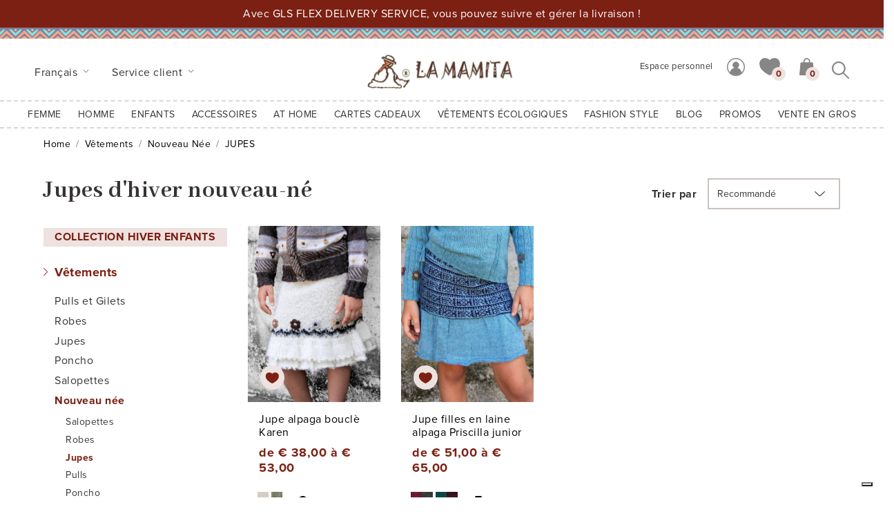

--- FILE ---
content_type: text/html; charset=UTF-8
request_url: https://www.lamamita.fr/enfants/jupes-dhiver-nouveau-ne
body_size: 12073
content:
<!doctype html>
<html lang="it">
<head>
    <!-- Google Tag Manager -->
    <script>(function(w,d,s,l,i){w[l]=w[l]||[];w[l].push({'gtm.start':
    new Date().getTime(),event:'gtm.js'});var f=d.getElementsByTagName(s)[0],
    j=d.createElement(s),dl=l!='dataLayer'?'&l='+l:'';j.async=true;j.src=
    'https://www.googletagmanager.com/gtm.js?id='+i+dl;f.parentNode.insertBefore(j,f);
    })(window,document,'script','dataLayer','GTM-P6TNZSD');</script>
    <!-- End Google Tag Manager -->
    <meta charset="utf-8">
    <meta name="viewport" content="width=device-width, initial-scale=1, shrink-to-fit=no">
    <link rel="stylesheet" href="https://cdn.jsdelivr.net/npm/bootstrap@4.6.0/dist/css/bootstrap.min.css" integrity="sha384-B0vP5xmATw1+K9KRQjQERJvTumQW0nPEzvF6L/Z6nronJ3oUOFUFpCjEUQouq2+l" crossorigin="anonymous">
    <link rel="preconnect" href="https://fonts.gstatic.com">
    <link href="https://fonts.googleapis.com/css2?family=Abhaya+Libre:wght@400;500;700&display=swap" rel="stylesheet">
    <link rel="stylesheet" href="https://use.typekit.net/hpu3zwl.css">
    <link rel="stylesheet" href="https://cdnjs.cloudflare.com/ajax/libs/animate.css/4.1.1/animate.min.css"/>
    <link rel="stylesheet" href="/css/main.css">
    <title>Jupes d'hiver nouveau-né - La Mamita</title>
    <meta name="description" content="Jupes d'hiver bébé fille en 100% laine d'alpaga. La laine d'alpaga est une fibre naturelle hypoallergénique car elle ne contient pas de lanoline, elle est parfaite pour les bébés.">
    <link rel="alternate" hreflang="de" href="https://www.lamamita.de/kinder/neugeborene-winterrocke" />
<link rel="alternate" hreflang="en" href="https://www.lamamita.co.uk/kids/newborn-winter-skirts" />
<link rel="alternate" hreflang="es" href="https://www.lamamita.es/ninos/faldas-de-invierno-para-recien-nacidos" />
<link rel="alternate" hreflang="x-default" href="https://www.lamamita.fr/enfants/jupes-dhiver-nouveau-ne" />
<link rel="alternate" hreflang="it" href="https://www.lamamita.it/bambini/gonnelline-invernali-neonata" />
    <script type="text/javascript">
        var _iub = _iub || [];
        _iub.csConfiguration = {"lang":"fr","floatingPreferencesButtonDisplay":"bottom-right","siteId":1269949,"consentOnScroll":false,"cookiePolicyId":81899567, "banner":{ "acceptButtonDisplay":true,"customizeButtonDisplay":true,"position":"bottom","rejectButtonDisplay":true,"acceptButtonColor":"#faf6f4","acceptButtonCaptionColor":"#7c2013","customizeButtonColor":"#323032","customizeButtonCaptionColor":"#faf6f4","rejectButtonColor":"#7c2013","rejectButtonCaptionColor":"#faf6f4","textColor":"white","backgroundColor":"rgba(50, 48, 50, 0.95)" }};
    </script>
    <script type="text/javascript" src="//cdn.iubenda.com/cs/iubenda_cs.js" charset="UTF-8" async></script>
    
    <!-- Global site tag (gtag.js) - Google Analytics -->
<script async src="https://www.googletagmanager.com/gtag/js?id=UA-2340649-4"></script>
<script>
    window.dataLayer = window.dataLayer || [];
    function gtag(){dataLayer.push(arguments);}
    gtag('js', new Date());
    gtag('config', 'UA-2340649-4');
    </script>    <!-- Facebook Pixel Code -->
    <script>
        !function(f,b,e,v,n,t,s)
        {if(f.fbq)return;n=f.fbq=function(){n.callMethod?
        n.callMethod.apply(n,arguments):n.queue.push(arguments)};
        if(!f._fbq)f._fbq=n;n.push=n;n.loaded=!0;n.version='2.0';
        n.queue=[];t=b.createElement(e);t.async=!0;
        t.src=v;s=b.getElementsByTagName(e)[0];
        s.parentNode.insertBefore(t,s)}(window,document,'script',
        'https://connect.facebook.net/en_US/fbevents.js');
        fbq('init', '394224604811339'); 
        fbq('track', 'PageView');
            </script>
    <noscript>
        <img height="1" width="1" src="https://www.facebook.com/tr?id=394224604811339&ev=PageView&noscript=1"/>
    </noscript>
    <!-- End Facebook Pixel Code -->
    <meta name="p:domain_verify" content="51c7462b0e4bd43a4474c0e2574f6975"/>
</head>
<body onload="fade(document.getElementById('preloader'));">
    <!-- Google Tag Manager (noscript) -->
    <noscript><iframe src="https://www.googletagmanager.com/ns.html?id=GTM-P6TNZSD"
    height="0" width="0" style="display:none;visibility:hidden"></iframe></noscript>
    <!-- End Google Tag Manager (noscript) -->
    <div id="preloader" class="preloader w-100 h-100 position-fixed">
        <div class="h-100 w-100 d-flex align-items-center justify-items-center">
            <img src="/img/common/logo.png" class="mx-auto ping" alt="LaMamita">
        </div>
    </div>
    
    <!-- Banner -->
        <div id="banner-spedizione" class="col bg-danger position-relative">
        <div class="container">
            <div class="row">
                <div class="col-12 text-center text-white py-2">
                    <p class="mb-0 pb-0">Avec GLS FLEX DELIVERY SERVICE, vous pouvez suivre et gérer la livraison !</p>
                    
                    <div class="clearfix"></div>
                </div>
            </div>
        </div>
    </div>
    
    <!-- Lang menù -->
    <div id="main">
        <header id="header">
            <div class="deco"></div>
            <div class="container-fluid pt-3 pb-2 px-xl-5">
                <div class="row">
                    <div class="order-1 order-sm-1 order-md-1 order-lg-1 order-xl-1 col-4 col-sm-5 col-md-6 col-lg-6 col-xl-4 d-flex align-items-center">
                        <div class="dropdown d-inline mt-n3 mt-sm-n3 mt-md-n3 mt-lg-n3 mt-xl-0">
                            <a class="btn py-1 btn-link dropdown-toggle font-weight-normal pl-0" href="#" role="button" id="dropdownLang" data-toggle="dropdown" aria-haspopup="true" aria-expanded="false">
                                Fran&ccedil;ais
                            </a>
                            <div class="dropdown-menu border-0 rounded-0 bg-white animate__animated animate__fadeIn" aria-labelledby="dropdownLang">
                                                                <a class="dropdown-item" href="https://www.lamamita.it/bambini/gonnelline-invernali-neonata" rel="noopener">Italiano</a>
                                                                <a class="dropdown-item" href="https://www.lamamita.co.uk/kids/newborn-winter-skirts" rel="noopener">English</a>
                                                                <a class="dropdown-item" href="https://www.lamamita.es/ninos/faldas-de-invierno-para-recien-nacidos" rel="noopener">Espa&ntilde;ol</a>
                                                                <a class="dropdown-item" href="https://www.lamamita.fr/enfants/jupes-dhiver-nouveau-ne" rel="noopener">Fran&ccedil;ais</a>
                                                                <a class="dropdown-item" href="https://www.lamamita.de/kinder/neugeborene-winterrocke" rel="noopener">Deutsche</a>
                                                            </div>
                        </div>
                                                <div class="dropdown d-none d-sm-none d-md-inline mt-n3 mt-sm-n3 mt-md-n3 mt-lg-n3 mt-xl-0">
                            <a class="btn py-1 btn-link dropdown-toggle font-weight-normal pl-0" href="#" role="button" id="dropdownCcare" data-toggle="dropdown" aria-haspopup="true" aria-expanded="false">
                                Service client                            </a>
                            <div class="dropdown-menu border-0 rounded-0 bg-white animate__animated animate__fadeIn" aria-labelledby="dropdownCcare">
                                                                <a class="dropdown-item" href="/help/conditions-de-vente">Conditions de vente</a>
                                                                <a class="dropdown-item" href="/help/je-paie-les-frais-de-port-pourquoi">Je paie les frais de port : Pourquoi ?</a>
                                                                <a class="dropdown-item" href="/help/methodes-dachat">Comment acheter</a>
                                                                <a class="dropdown-item" href="/help/methodes-de-payement">Achats en toute sécurité</a>
                                                                <a class="dropdown-item" href="/help/livraison-et-suivi">Livraison et suivi</a>
                                                                <a class="dropdown-item" href="/help/echanges-et-retours">Échanges et retours</a>
                                                                <a class="dropdown-item" href="/help/cartes-cadeaux-infos">Cartes cadeaux - infos</a>
                                                                <a class="dropdown-item" href="/help/comment-changer-les-cadeaux-de-noel">Comment changer les cadeaux de Noël</a>
                                                                <a class="dropdown-item" href="/help/contactez-nous">Contactez-nous</a>
                                                                <a class="dropdown-item" href="/help/grossiste-conditions-de-vente">Grossiste - Conditions de vente</a>
                                                                <a class="dropdown-item" href="/help/livraison">Livraison</a>
                                                                <a class="dropdown-item" href="/help/info-instructions-de-lavage">Instructions de lavage</a>
                                                                <a class="dropdown-item" href="/help/guide-tailles-enfants">Guide tailles enfants</a>
                                                                <a class="dropdown-item" href="/help/guide-tailles-adulte">Guide tailles adulte</a>
                                                            </div>
                        </div>
                                            </div>
                    <div class="order-3 order-sm-3 order-md-3 order-lg-3 order-xl-2 col-12 col-sm-12 col-md-12 col-lg-12 col-xl-4 d-flex d-sm-flex d-md-flex d-lg-flex d-xl-block justify-content-between">
                        <a href="https://www.lamamita.fr"><img src="/img/common/logo.png" class="d-block logo" alt="LaMamita"></a>
                        <div class="d-flex justify-items-end">
                            <div class="d-md-none mr-2">
                                <div class="dropdown search-form">
    <button type="button" class="btn btn-link p-0 mt-n2" data-toggle="dropdown" aria-expanded="false" id="dropdownSearch">
        <img src="/img/ico/ico-search.svg" alt="generic.cerca">
    </button>
    <div class="dropdown-menu dropdown-menu-right px-4 py-3 animate__animated animate__fadeIn" aria-labelledby="dropdownSearch">
        <form method="get" action="/search">
            
            <div class="form-group row no-gutters position-relative mb-0">
                <div class="col-sm-12">
                    <input type="text" class="form-control rounded-0" id="searchbox" name="s" maxlength="20" aria-describedby="searchbox" placeholder="Rechercher dans le site">
                    <button type="submit" class="btn btn-link p-0 mr-1 position-absolute"><img src="/img/ico/ico-search.svg" class="img-fluid" alt="generic.cerca"></button>
                </div>
            </div>
        </form>
    </div>
</div>                            </div>
                            <button class="navbar-toggler d-xl-none p-0 rounded-0" type="button" data-toggle="collapse" data-target="#main_nav">
                                <span class="navbar-toggler-icon"></span>
                                <span class="sr-only">Menu</span>
                            </button>
                        </div>
                    </div>
                    <div class="order-2 order-sm-2 order-md-2 order-lg-2 order-xl-3 col-8 col-sm-7 col-md-6 col-lg-6 col-xl-4 d-flex justify-content-end align-items-center">
                        <seppia-nav-component></seppia-nav-component>
                        <div class="d-none d-md-block">
                            <div class="dropdown search-form">
    <button type="button" class="btn btn-link p-0 mt-n2" data-toggle="dropdown" aria-expanded="false" id="dropdownSearch">
        <img src="/img/ico/ico-search.svg" alt="generic.cerca">
    </button>
    <div class="dropdown-menu dropdown-menu-right px-4 py-3 animate__animated animate__fadeIn" aria-labelledby="dropdownSearch">
        <form method="get" action="/search">
            
            <div class="form-group row no-gutters position-relative mb-0">
                <div class="col-sm-12">
                    <input type="text" class="form-control rounded-0" id="searchbox" name="s" maxlength="20" aria-describedby="searchbox" placeholder="Rechercher dans le site">
                    <button type="submit" class="btn btn-link p-0 mr-1 position-absolute"><img src="/img/ico/ico-search.svg" class="img-fluid" alt="generic.cerca"></button>
                </div>
            </div>
        </form>
    </div>
</div>                        </div>
                        
                    </div>
                </div>
            </div>
        </header>
        
        <!-- Main menù -->
        

        <nav class="navbar navbar-expand-xl navbar-light bg-white">
            <div class="collapse navbar-collapse" id="main_nav">
                                <ul class="navbar-nav mx-auto">
                                        <li class="nav-item px-1  dropdown has-megamenu ">
                                                <a class="nav-link dropdown-toggle text-uppercase" href="#" data-toggle="dropdown">
                            Femme
                            <span class="nav-arrow"></span>
                        </a>                        
                        <div class="dropdown-menu megamenu animate__animated animate__fadeIn p-4">
                            <div class="d-md-flex justify-content-center">
                                <div class="nav-grid card-columns">
                                                                        <div class="nav-col card">
                                        <span class="text-uppercase font-weight-bold h6 mb-2 d-block"><a href="https://www.lamamita.fr/femme/vetements-alpaga-femme" class="text-decoration-none">AUTOMNE/HIVER</a></span>
                                                                                <ul class="nav">
                                                                                        <li class="nav-item mb-1">
                                                <a class="nav-link p-0" href="/femme/pulls-alpaga">Pulls</a>
                                            </li>
                                                                                        <li class="nav-item mb-1">
                                                <a class="nav-link p-0" href="/femme/gilets-alpaga">Gilets</a>
                                            </li>
                                                                                        <li class="nav-item mb-1">
                                                <a class="nav-link p-0" href="/femme/gilet-court-femme">Boléro</a>
                                            </li>
                                                                                        <li class="nav-item mb-1">
                                                <a class="nav-link p-0" href="/femme/manteaux-veste-alpaga">Manteaux et Veste</a>
                                            </li>
                                                                                        <li class="nav-item mb-1">
                                                <a class="nav-link p-0" href="/femme/poncho-alpaga">Poncho</a>
                                            </li>
                                                                                        <li class="nav-item mb-1">
                                                <a class="nav-link p-0" href="/femme/robes-en-maille-hiver">Robes</a>
                                            </li>
                                                                                        <li class="nav-item mb-1">
                                                <a class="nav-link p-0" href="/femme/jupe-en-maille-alpaga">Jupes</a>
                                            </li>
                                                                                        <li class="nav-item mb-1">
                                                <a class="nav-link p-0" href="/femme/pantalons-salopettes">Pantalons et Salopettes</a>
                                            </li>
                                                                                        <li class="nav-item mb-1">
                                                <a class="nav-link p-0" href="/femme/cachemire-pour-femme">Cachemire pour femme</a>
                                            </li>
                                                                                    </ul>
                                                                            </div>
                                                                        <div class="nav-col card">
                                        <span class="text-uppercase font-weight-bold h6 mb-2 d-block"><a href="/femme/vetements-de-maternite-hiver" class="text-decoration-none">Future maman d&#039;hiver</a></span>
                                                                                <ul class="nav">
                                                                                        <li class="nav-item mb-1">
                                                <a class="nav-link p-0" href="/enfants/vetements-de-laine-pour-nouveau-nes">Nouveau-né - Hiver</a>
                                            </li>
                                                                                    </ul>
                                                                            </div>
                                                                        <div class="nav-col card">
                                        <span class="text-uppercase font-weight-bold h6 mb-2 d-block"><a href="/femme/accessoires-vetements-hiver" class="text-decoration-none">Accessoires d&#039;hiver</a></span>
                                                                                <ul class="nav">
                                                                                        <li class="nav-item mb-1">
                                                <a class="nav-link p-0" href="/femme/bonnets-laine">Bonnets</a>
                                            </li>
                                                                                        <li class="nav-item mb-1">
                                                <a class="nav-link p-0" href="/femme/gants-en-laine">Gants</a>
                                            </li>
                                                                                        <li class="nav-item mb-1">
                                                <a class="nav-link p-0" href="/femme/echarpes-en-laine">Echarpes et Châles</a>
                                            </li>
                                                                                        <li class="nav-item mb-1">
                                                <a class="nav-link p-0" href="/femme/jambieres-et-chaussettes">Jambières et Chaussettes</a>
                                            </li>
                                                                                    </ul>
                                                                            </div>
                                                                        <div class="nav-col card">
                                        <span class="text-uppercase font-weight-bold h6 mb-2 d-block"><a href="#" class="text-decoration-none">COMPLETEZ LE LOOK</a></span>
                                                                                <ul class="nav">
                                                                                        <li class="nav-item mb-1">
                                                <a class="nav-link p-0" href="https://www.lamamita.fr/unisex/sacs-de-style-ethnique">Sacs ethniques</a>
                                            </li>
                                                                                        <li class="nav-item mb-1">
                                                <a class="nav-link p-0" href="/unisex/ceintures-ethniques">Ceintures ethniques</a>
                                            </li>
                                                                                        <li class="nav-item mb-1">
                                                <a class="nav-link p-0" href="/unisex/bijoux-ethniques">Bijoux ethniques</a>
                                            </li>
                                                                                    </ul>
                                                                            </div>
                                                                        <div class="nav-col card">
                                        <span class="text-uppercase font-weight-bold h6 mb-2 d-block"><a href="#" class="text-decoration-none">EN ÉVIDENCE</a></span>
                                                                                <ul class="nav">
                                                                                        <li class="nav-item mb-1">
                                                <a class="nav-link p-0" href="/femme/pulls-torsades">Pulls torsadés</a>
                                            </li>
                                                                                        <li class="nav-item mb-1">
                                                <a class="nav-link p-0" href="/femme/pulls-jacquard-femme">Pulls Jacquard</a>
                                            </li>
                                                                                        <li class="nav-item mb-1">
                                                <a class="nav-link p-0" href="/femme/jupe-en-maille-courte">Jupes courtes et midi</a>
                                            </li>
                                                                                    </ul>
                                                                            </div>
                                                                        <div class="nav-col card">
                                        <span class="text-uppercase font-weight-bold h6 mb-2 d-block"><a href="https://www.lamamita.fr/femme/vetement-ethnique-chic-femme" class="text-decoration-none">PRINTEMPS/ÉTÉ</a></span>
                                                                                <ul class="nav">
                                                                                        <li class="nav-item mb-1">
                                                <a class="nav-link p-0" href="/femme/robes-ethnique-chic">Robes</a>
                                            </li>
                                                                                        <li class="nav-item mb-1">
                                                <a class="nav-link p-0" href="/femme/jupes-ethniques">Jupes</a>
                                            </li>
                                                                                        <li class="nav-item mb-1">
                                                <a class="nav-link p-0" href="/femme/blouses-et-debardeurs-hippie">Blouses et Debardeurs</a>
                                            </li>
                                                                                        <li class="nav-item mb-1">
                                                <a class="nav-link p-0" href="/femme/pantalons-et-salopettes-ethniques">Pantalons et Salopettes</a>
                                            </li>
                                                                                        <li class="nav-item mb-1">
                                                <a class="nav-link p-0" href="/femme/vetements-hippie-boheme">Boléro et Poncho</a>
                                            </li>
                                                                                        <li class="nav-item mb-1">
                                                <a class="nav-link p-0" href="https://www.lamamita.fr/femme/robes-blanches-ete">Blanc d’Été</a>
                                            </li>
                                                                                        <li class="nav-item mb-1">
                                                <a class="nav-link p-0" href="/femme/tenue-de-plage-chic">Mode de plage</a>
                                            </li>
                                                                                        <li class="nav-item mb-1">
                                                <a class="nav-link p-0" href="/femme/vetements-pour-adolescents">Mode Jeune</a>
                                            </li>
                                                                                    </ul>
                                                                            </div>
                                                                        <div class="nav-col card">
                                        <span class="text-uppercase font-weight-bold h6 mb-2 d-block"><a href="/femme/vetement-future-maman" class="text-decoration-none">Future maman d&#039;ÉTé</a></span>
                                                                                <ul class="nav">
                                                                                        <li class="nav-item mb-1">
                                                <a class="nav-link p-0" href="/enfants/nouveau-ne-ete">Nouveau-né - Été</a>
                                            </li>
                                                                                    </ul>
                                                                            </div>
                                                                        <div class="nav-col card">
                                        <span class="text-uppercase font-weight-bold h6 mb-2 d-block"><a href="https://www.lamamita.fr/femme/sandales-boheme" class="text-decoration-none">Sandales</a></span>
                                                                            </div>
                                                                        <div class="nav-col card">
                                        <span class="text-uppercase font-weight-bold h6 mb-2 d-block"><a href="https://www.lamamita.fr/femme/jolie-accessoires-cheveux" class="text-decoration-none">Accessoires cheveux</a></span>
                                                                            </div>
                                                                        <div class="nav-col card">
                                        <span class="text-uppercase font-weight-bold h6 mb-2 d-block"><a href="/help/guide-tailles-adulte" class="text-decoration-none">Guide tailles adulte</a></span>
                                                                            </div>
                                                                    </div>
                                <div class="nav-pic pl-md-3">
                                                                        <img src="/img/menu/abbigliamento_alpaca_donna.jpg" alt="Femme" class="img-fluid">
                                                                    </div>
                            </div>
                        </div>
                                            </li>
                                        <li class="nav-item px-1  dropdown has-megamenu ">
                                                <a class="nav-link dropdown-toggle text-uppercase" href="#" data-toggle="dropdown">
                            Homme
                            <span class="nav-arrow"></span>
                        </a>                        
                        <div class="dropdown-menu megamenu animate__animated animate__fadeIn p-4">
                            <div class="d-md-flex justify-content-center">
                                <div class="nav-grid card-columns">
                                                                        <div class="nav-col card">
                                        <span class="text-uppercase font-weight-bold h6 mb-2 d-block"><a href="https://www.lamamita.fr/homme/vetements-alpaga-hommes" class="text-decoration-none">AUTOMNE/HIVER</a></span>
                                                                                <ul class="nav">
                                                                                        <li class="nav-item mb-1">
                                                <a class="nav-link p-0" href="/homme/pulls-en-alpaga">Pulls</a>
                                            </li>
                                                                                        <li class="nav-item mb-1">
                                                <a class="nav-link p-0" href="/homme/gilets-laine-alpaga">Gilets</a>
                                            </li>
                                                                                        <li class="nav-item mb-1">
                                                <a class="nav-link p-0" href="/homme/manteaux-laine-alpaga">Manteaux et Gilets sans manche</a>
                                            </li>
                                                                                        <li class="nav-item mb-1">
                                                <a class="nav-link p-0" href="/homme/alpaga-poncho">Ponchos</a>
                                            </li>
                                                                                        <li class="nav-item mb-1">
                                                <a class="nav-link p-0" href="/homme/cachemire-homme">Cachemire homme</a>
                                            </li>
                                                                                    </ul>
                                                                            </div>
                                                                        <div class="nav-col card">
                                        <span class="text-uppercase font-weight-bold h6 mb-2 d-block"><a href="/homme/accessoires-vetements-laine-alpaga" class="text-decoration-none">Accessoires d&#039;hiver</a></span>
                                                                                <ul class="nav">
                                                                                        <li class="nav-item mb-1">
                                                <a class="nav-link p-0" href="/homme/bonnets-alpaga">Bonnets</a>
                                            </li>
                                                                                        <li class="nav-item mb-1">
                                                <a class="nav-link p-0" href="/homme/gants-alpaga">Gants</a>
                                            </li>
                                                                                        <li class="nav-item mb-1">
                                                <a class="nav-link p-0" href="/homme/echarpes-alpaga">Echarpes</a>
                                            </li>
                                                                                        <li class="nav-item mb-1">
                                                <a class="nav-link p-0" href="/homme/chaussettes-alpaga">Chaussettes</a>
                                            </li>
                                                                                    </ul>
                                                                            </div>
                                                                        <div class="nav-col card">
                                        <span class="text-uppercase font-weight-bold h6 mb-2 d-block"><a href="#" class="text-decoration-none">EN ÉVIDENCE</a></span>
                                                                                <ul class="nav">
                                                                                        <li class="nav-item mb-1">
                                                <a class="nav-link p-0" href="/homme/pull-chic-homme">Pulls Maille fin Chic</a>
                                            </li>
                                                                                    </ul>
                                                                            </div>
                                                                        <div class="nav-col card">
                                        <span class="text-uppercase font-weight-bold h6 mb-2 d-block"><a href="#" class="text-decoration-none">COMPLETEZ LE LOOK</a></span>
                                                                                <ul class="nav">
                                                                                        <li class="nav-item mb-1">
                                                <a class="nav-link p-0" href="/unisex/sacs-a-dos-ethniques">Sacs à dos ethniques</a>
                                            </li>
                                                                                        <li class="nav-item mb-1">
                                                <a class="nav-link p-0" href="/unisex/ceinture-ethnique">Ceinture ethnique</a>
                                            </li>
                                                                                    </ul>
                                                                            </div>
                                                                        <div class="nav-col card">
                                        <span class="text-uppercase font-weight-bold h6 mb-2 d-block"><a href="https://www.lamamita.fr/homme/vetements-ethniques-homme" class="text-decoration-none">PRINTEMPS/ÉTÉ</a></span>
                                                                                <ul class="nav">
                                                                                        <li class="nav-item mb-1">
                                                <a class="nav-link p-0" href="/homme/chemises-ethniques-homme">Chemises</a>
                                            </li>
                                                                                        <li class="nav-item mb-1">
                                                <a class="nav-link p-0" href="/homme/pantalon-ethnique">Pantalons</a>
                                            </li>
                                                                                        <li class="nav-item mb-1">
                                                <a class="nav-link p-0" href="https://www.lamamita.fr/homme/accessoires-homme">Accessoires Homme</a>
                                            </li>
                                                                                    </ul>
                                                                            </div>
                                                                        <div class="nav-col card">
                                        <span class="text-uppercase font-weight-bold h6 mb-2 d-block"><a href="/help/guide-tailles-adulte" class="text-decoration-none">Guide tailles adulte</a></span>
                                                                            </div>
                                                                    </div>
                                <div class="nav-pic pl-md-3">
                                                                        <img src="/img/menu/abbigliamento_alpaca_uomo.jpg" alt="Homme" class="img-fluid">
                                                                    </div>
                            </div>
                        </div>
                                            </li>
                                        <li class="nav-item px-1  dropdown has-megamenu ">
                                                <a class="nav-link dropdown-toggle text-uppercase" href="#" data-toggle="dropdown">
                            ENFANTS
                            <span class="nav-arrow"></span>
                        </a>                        
                        <div class="dropdown-menu megamenu animate__animated animate__fadeIn p-4">
                            <div class="d-md-flex justify-content-center">
                                <div class="nav-grid card-columns">
                                                                        <div class="nav-col card">
                                        <span class="text-uppercase font-weight-bold h6 mb-2 d-block"><a href="https://www.lamamita.fr/enfants/mode-hiver-enfants" class="text-decoration-none">AUTOMNE/HIVER</a></span>
                                                                                <ul class="nav">
                                                                                        <li class="nav-item mb-1">
                                                <a class="nav-link p-0" href="https://www.lamamita.fr/enfants/gilets-pulls-laine-alpaga">Pulls et Cardigans</a>
                                            </li>
                                                                                        <li class="nav-item mb-1">
                                                <a class="nav-link p-0" href="/enfants/poncho-en-alpaga">Poncho</a>
                                            </li>
                                                                                        <li class="nav-item mb-1">
                                                <a class="nav-link p-0" href="/enfants/robes-en-maille-enfants">Robes</a>
                                            </li>
                                                                                        <li class="nav-item mb-1">
                                                <a class="nav-link p-0" href="/enfants/jupes-laine-pour-filles">Jupes</a>
                                            </li>
                                                                                        <li class="nav-item mb-1">
                                                <a class="nav-link p-0" href="/enfants/salopette-en-laine-nouveau-ne">Salopettes</a>
                                            </li>
                                                                                        <li class="nav-item mb-1">
                                                <a class="nav-link p-0" href="/enfants/vetements-de-laine-pour-nouveau-nes">Nouveau née</a>
                                            </li>
                                                                                    </ul>
                                                                            </div>
                                                                        <div class="nav-col card">
                                        <span class="text-uppercase font-weight-bold h6 mb-2 d-block"><a href="/enfants/accessoires-vetements-alpaga" class="text-decoration-none">Accessoires d&#039;hiver</a></span>
                                                                                <ul class="nav">
                                                                                        <li class="nav-item mb-1">
                                                <a class="nav-link p-0" href="/enfants/bonnets-laine-enfants">Bonnets</a>
                                            </li>
                                                                                        <li class="nav-item mb-1">
                                                <a class="nav-link p-0" href="/enfants/gants-en-laine-alpaga">Gants</a>
                                            </li>
                                                                                        <li class="nav-item mb-1">
                                                <a class="nav-link p-0" href="/enfants/echarpes-et-jambieres-en-laine-enfants">Echarpes et jambières</a>
                                            </li>
                                                                                    </ul>
                                                                            </div>
                                                                        <div class="nav-col card">
                                        <span class="text-uppercase font-weight-bold h6 mb-2 d-block"><a href="#" class="text-decoration-none">EN ÉVIDENCE</a></span>
                                                                                <ul class="nav">
                                                                                        <li class="nav-item mb-1">
                                                <a class="nav-link p-0" href="/enfants/gilets-sans-manche-enfants">Gilets sans manche</a>
                                            </li>
                                                                                        <li class="nav-item mb-1">
                                                <a class="nav-link p-0" href="/enfants/robes-dhiver-bebe-fille">Robes Bébé Fille</a>
                                            </li>
                                                                                    </ul>
                                                                            </div>
                                                                        <div class="nav-col card">
                                        <span class="text-uppercase font-weight-bold h6 mb-2 d-block"><a href="#" class="text-decoration-none">COMPLETEZ LE LOOK</a></span>
                                                                                <ul class="nav">
                                                                                        <li class="nav-item mb-1">
                                                <a class="nav-link p-0" href="/unisex/mini-sac-en-tissu-ethnique-lilou">Min-sac en tissu ethnique</a>
                                            </li>
                                                                                        <li class="nav-item mb-1">
                                                <a class="nav-link p-0" href="/unisex/bandana-ethnique-lara">Bandana</a>
                                            </li>
                                                                                        <li class="nav-item mb-1">
                                                <a class="nav-link p-0" href="/unisex/barrette-cheveux-pedro">Barrette cheveux</a>
                                            </li>
                                                                                    </ul>
                                                                            </div>
                                                                        <div class="nav-col card">
                                        <span class="text-uppercase font-weight-bold h6 mb-2 d-block"><a href="/enfants/vetements-ete" class="text-decoration-none">PRINTEMPS/ÉTÉ</a></span>
                                                                                <ul class="nav">
                                                                                        <li class="nav-item mb-1">
                                                <a class="nav-link p-0" href="/enfants/robe-boheme-fillette">Robes</a>
                                            </li>
                                                                                        <li class="nav-item mb-1">
                                                <a class="nav-link p-0" href="/enfants/jupe-a-volants-fillette">Jupes</a>
                                            </li>
                                                                                        <li class="nav-item mb-1">
                                                <a class="nav-link p-0" href="/enfants/pantalons-sarouel-garcon-et-fille">Pantalons</a>
                                            </li>
                                                                                        <li class="nav-item mb-1">
                                                <a class="nav-link p-0" href="/enfants/pantalons-sarouel-garcon-et-fille">Salopettes</a>
                                            </li>
                                                                                        <li class="nav-item mb-1">
                                                <a class="nav-link p-0" href="/enfants/chemises-en-coton">Chemises</a>
                                            </li>
                                                                                        <li class="nav-item mb-1">
                                                <a class="nav-link p-0" href="/enfants/nouveau-ne-ete">Nouveau-né</a>
                                            </li>
                                                                                    </ul>
                                                                            </div>
                                                                        <div class="nav-col card">
                                        <span class="text-uppercase font-weight-bold h6 mb-2 d-block"><a href="#" class="text-decoration-none">EN ÉVIDENCE</a></span>
                                                                                <ul class="nav">
                                                                                        <li class="nav-item mb-1">
                                                <a class="nav-link p-0" href="https://www.lamamita.fr/enfants/robe-dete-estrella">Robe Estrella</a>
                                            </li>
                                                                                        <li class="nav-item mb-1">
                                                <a class="nav-link p-0" href="https://www.lamamita.fr/enfants/pantalon-ethnique-lucas">Pantalon ethnique</a>
                                            </li>
                                                                                    </ul>
                                                                            </div>
                                                                        <div class="nav-col card">
                                        <span class="text-uppercase font-weight-bold h6 mb-2 d-block"><a href="/help/guide-tailles-enfants" class="text-decoration-none">Guide tailles enfants</a></span>
                                                                            </div>
                                                                    </div>
                                <div class="nav-pic pl-md-3">
                                                                        <img src="/img/menu/abbigliamento_alpaca_bambini.jpg" alt="ENFANTS" class="img-fluid">
                                                                    </div>
                            </div>
                        </div>
                                            </li>
                                        <li class="nav-item px-1  dropdown has-megamenu ">
                                                <a class="nav-link dropdown-toggle text-uppercase" href="#" data-toggle="dropdown">
                            ACCESSOIRES
                            <span class="nav-arrow"></span>
                        </a>                        
                        <div class="dropdown-menu megamenu animate__animated animate__fadeIn p-4">
                            <div class="d-md-flex justify-content-center">
                                <div class="nav-grid card-columns">
                                                                        <div class="nav-col card">
                                        <span class="text-uppercase font-weight-bold h6 mb-2 d-block"><a href="#" class="text-decoration-none">ACCESSOIRES de mode</a></span>
                                                                                <ul class="nav">
                                                                                        <li class="nav-item mb-1">
                                                <a class="nav-link p-0" href="/unisex/sacs-de-style-ethnique">Sacs et sacs à dos</a>
                                            </li>
                                                                                        <li class="nav-item mb-1">
                                                <a class="nav-link p-0" href="/unisex/portefeuilles-et-porte-cles-ethniques">Portefeuilles et porte-clés</a>
                                            </li>
                                                                                        <li class="nav-item mb-1">
                                                <a class="nav-link p-0" href="/unisex/ceintures-ethniques">Ceintures</a>
                                            </li>
                                                                                        <li class="nav-item mb-1">
                                                <a class="nav-link p-0" href="/unisex/bijoux-ethniques">Bijoux</a>
                                            </li>
                                                                                        <li class="nav-item mb-1">
                                                <a class="nav-link p-0" href="https://www.lamamita.fr/unisex/chapeaux-dete-femme">Chapeaux d&#039;été femme</a>
                                            </li>
                                                                                        <li class="nav-item mb-1">
                                                <a class="nav-link p-0" href="/unisex/accessoires-ethniques-pour-femme">Accessoires ethniques</a>
                                            </li>
                                                                                        <li class="nav-item mb-1">
                                                <a class="nav-link p-0" href="/unisex/accessoires-en-toile-de-chanvre">Accessoires en chanvre</a>
                                            </li>
                                                                                        <li class="nav-item mb-1">
                                                <a class="nav-link p-0" href="/unisex/chaussures-ethniques-1">Chaussures ethniques</a>
                                            </li>
                                                                                    </ul>
                                                                            </div>
                                                                        <div class="nav-col card">
                                        <span class="text-uppercase font-weight-bold h6 mb-2 d-block"><a href="#" class="text-decoration-none">EN ÉVIDENCE</a></span>
                                                                                <ul class="nav">
                                                                                        <li class="nav-item mb-1">
                                                <a class="nav-link p-0" href="https://www.lamamita.fr/unisex/sacs-en-cuir-artisanal">Sacs en Cuir</a>
                                            </li>
                                                                                    </ul>
                                                                            </div>
                                                                        <div class="nav-col card">
                                        <span class="text-uppercase font-weight-bold h6 mb-2 d-block"><a href="#" class="text-decoration-none">Accessoires de mode</a></span>
                                                                                <ul class="nav">
                                                                                        <li class="nav-item mb-1">
                                                <a class="nav-link p-0" href="/unisex/bonnets-alpaga-faits-a-la-main">Bonnets</a>
                                            </li>
                                                                                        <li class="nav-item mb-1">
                                                <a class="nav-link p-0" href="/unisex/gants-en-alpaga">Gants</a>
                                            </li>
                                                                                        <li class="nav-item mb-1">
                                                <a class="nav-link p-0" href="/unisex/echarpes-et-chales-en-laine-alpaga">Écharpes et châles</a>
                                            </li>
                                                                                        <li class="nav-item mb-1">
                                                <a class="nav-link p-0" href="/unisex/chaussettes-et-jambieres-en-laine">Chaussettes et jambières</a>
                                            </li>
                                                                                    </ul>
                                                                            </div>
                                                                        <div class="nav-col card">
                                        <span class="text-uppercase font-weight-bold h6 mb-2 d-block"><a href="#" class="text-decoration-none">EN ÉVIDENCE</a></span>
                                                                                <ul class="nav">
                                                                                        <li class="nav-item mb-1">
                                                <a class="nav-link p-0" href="https://www.lamamita.fr/femme/beret-tricot-femme-liz">Bonnet Liz</a>
                                            </li>
                                                                                        <li class="nav-item mb-1">
                                                <a class="nav-link p-0" href="https://www.lamamita.fr/unisex/bonnet-baby-alpaga-nevado">Bonnet Nevado</a>
                                            </li>
                                                                                        <li class="nav-item mb-1">
                                                <a class="nav-link p-0" href="https://www.lamamita.fr/femme/tour-de-cou-laine-reina">Tour de cou Reina</a>
                                            </li>
                                                                                        <li class="nav-item mb-1">
                                                <a class="nav-link p-0" href="https://www.lamamita.fr/femme/jambieres-ethniques-courtes">Jambieres courtes</a>
                                            </li>
                                                                                    </ul>
                                                                            </div>
                                                                    </div>
                                <div class="nav-pic pl-md-3">
                                                                        <img src="/img/menu/accessori_borse_etniche.jpg" alt="ACCESSOIRES" class="img-fluid">
                                                                    </div>
                            </div>
                        </div>
                                            </li>
                                        <li class="nav-item px-1  dropdown has-megamenu ">
                                                <a class="nav-link dropdown-toggle text-uppercase" href="#" data-toggle="dropdown">
                            AT HOME
                            <span class="nav-arrow"></span>
                        </a>                        
                        <div class="dropdown-menu megamenu animate__animated animate__fadeIn p-4">
                            <div class="d-md-flex justify-content-center">
                                <div class="nav-grid card-columns">
                                                                        <div class="nav-col card">
                                        <span class="text-uppercase font-weight-bold h6 mb-2 d-block"><a href="https://www.lamamita.fr/unisex/articles-de-maison-et-de-passe-temps" class="text-decoration-none">Bricolaje</a></span>
                                                                                <ul class="nav">
                                                                                        <li class="nav-item mb-1">
                                                <a class="nav-link p-0" href="/unisex/tissus-ethniques-et-fils">Tissus et fils</a>
                                            </li>
                                                                                        <li class="nav-item mb-1">
                                                <a class="nav-link p-0" href="/unisex/accessoires-bojoux-fantasie">Accessoires bojoux fantasie</a>
                                            </li>
                                                                                        <li class="nav-item mb-1">
                                                <a class="nav-link p-0" href="/unisex/instruments-de-musique-ethniques">Instruments de musique</a>
                                            </li>
                                                                                        <li class="nav-item mb-1">
                                                <a class="nav-link p-0" href="/unisex/articles-de-papeterie-ethniques">Articles de papeterie</a>
                                            </li>
                                                                                        <li class="nav-item mb-1">
                                                <a class="nav-link p-0" href="/unisex/accessoires-de-meubles-ethniques">Accessoires de meubles</a>
                                            </li>
                                                                                        <li class="nav-item mb-1">
                                                <a class="nav-link p-0" href="/unisex/jouets-faits-a-la-main">Jeux</a>
                                            </li>
                                                                                    </ul>
                                                                            </div>
                                                                        <div class="nav-col card">
                                        <span class="text-uppercase font-weight-bold h6 mb-2 d-block"><a href="#" class="text-decoration-none">EN ÉVIDENCE</a></span>
                                                                                <ul class="nav">
                                                                                        <li class="nav-item mb-1">
                                                <a class="nav-link p-0" href="/unisex/boutique-chiens">Boutique chiens</a>
                                            </li>
                                                                                        <li class="nav-item mb-1">
                                                <a class="nav-link p-0" href="/unisex/luxueuse-babyalpaga-dk-la-mamita">Pelotes d&#039;alpaga</a>
                                            </li>
                                                                                    </ul>
                                                                            </div>
                                                                        <div class="nav-col card">
                                        <span class="text-uppercase font-weight-bold h6 mb-2 d-block"><a href="#" class="text-decoration-none">ARBRE DE NOËL : DÉCORATIONS</a></span>
                                                                                <ul class="nav">
                                                                                        <li class="nav-item mb-1">
                                                <a class="nav-link p-0" href="https://www.lamamita.fr/unisex/decorations-d-arbre-de-noel-noel">Décorations Arbre de Noël</a>
                                            </li>
                                                                                        <li class="nav-item mb-1">
                                                <a class="nav-link p-0" href="https://www.lamamita.fr/unisex/boules-de-noel-speciales-joel">Boules de Noël</a>
                                            </li>
                                                                                    </ul>
                                                                            </div>
                                                                    </div>
                                <div class="nav-pic pl-md-3">
                                                                        <img src="/img/menu/at_home.jpg" alt="AT HOME" class="img-fluid">
                                                                    </div>
                            </div>
                        </div>
                                            </li>
                                        <li class="nav-item px-1  dropdown has-megamenu ">
                                                <a class="nav-link dropdown-toggle text-uppercase" href="#" data-toggle="dropdown">
                            CARTES CADEAUX
                            <span class="nav-arrow"></span>
                        </a>                        
                        <div class="dropdown-menu megamenu animate__animated animate__fadeIn p-4">
                            <div class="d-md-flex justify-content-center">
                                <div class="nav-grid card-columns">
                                                                        <div class="nav-col card">
                                        <span class="text-uppercase font-weight-bold h6 mb-2 d-block"><a href="https://www.lamamita.fr/giftcard" class="text-decoration-none">CARTES CADEAUX</a></span>
                                                                                <ul class="nav">
                                                                                        <li class="nav-item mb-1">
                                                <a class="nav-link p-0" href="https://www.lamamita.fr/unisex/cadeaux-originaux-pour-femme">Idées Cadeaux Femme</a>
                                            </li>
                                                                                        <li class="nav-item mb-1">
                                                <a class="nav-link p-0" href="https://www.lamamita.fr/unisex/cadeaux-originaux-pour-hommes">Idées Cadeaux Homme</a>
                                            </li>
                                                                                        <li class="nav-item mb-1">
                                                <a class="nav-link p-0" href="https://www.lamamita.fr/unisex/idees-cadeaux-pour-les-enfants">Idées Cadeaux Enfants</a>
                                            </li>
                                                                                    </ul>
                                                                            </div>
                                                                    </div>
                                <div class="nav-pic pl-md-3">
                                                                    </div>
                            </div>
                        </div>
                                            </li>
                                        <li class="nav-item px-1  dropdown has-megamenu ">
                                                <a class="nav-link dropdown-toggle text-uppercase" href="#" data-toggle="dropdown">
                            VÊTEMENTS ÉCOLOGIQUES
                            <span class="nav-arrow"></span>
                        </a>                        
                        <div class="dropdown-menu megamenu animate__animated animate__fadeIn p-4">
                            <div class="d-md-flex justify-content-center">
                                <div class="nav-grid card-columns">
                                                                        <div class="nav-col card">
                                        <span class="text-uppercase font-weight-bold h6 mb-2 d-block"><a href="#" class="text-decoration-none">Mode Naturelle</a></span>
                                                                                <ul class="nav">
                                                                                        <li class="nav-item mb-1">
                                                <a class="nav-link p-0" href="/vetement-bio/vetement-ethnique-bio-alpaga">Vêtement ethnique bio en laine d&#039;alpaga</a>
                                            </li>
                                                                                        <li class="nav-item mb-1">
                                                <a class="nav-link p-0" href="/vetement-bio/laine-alpaga-perou">Notre laine d&#039;alpaga du Pérou: unique et éco</a>
                                            </li>
                                                                                        <li class="nav-item mb-1">
                                                <a class="nav-link p-0" href="/vetement-bio/notre-alpaga">Notre alpaga</a>
                                            </li>
                                                                                        <li class="nav-item mb-1">
                                                <a class="nav-link p-0" href="/vetement-bio/alpaga-lama-chameau">Lama ou chameau? Alpaga!</a>
                                            </li>
                                                                                    </ul>
                                                                            </div>
                                                                        <div class="nav-col card">
                                        <span class="text-uppercase font-weight-bold h6 mb-2 d-block"><a href="#" class="text-decoration-none">Mode éco 100% coton</a></span>
                                                                                <ul class="nav">
                                                                                        <li class="nav-item mb-1">
                                                <a class="nav-link p-0" href="/vetement-bio/vetement-ethnique-coton-bio">Vêtement ethnique en coton bio</a>
                                            </li>
                                                                                        <li class="nav-item mb-1">
                                                <a class="nav-link p-0" href="https://www.lamamita.fr/vetement-bio/caracteristiques-coton-pima">Coton Pima</a>
                                            </li>
                                                                                    </ul>
                                                                            </div>
                                                                        <div class="nav-col card">
                                        <span class="text-uppercase font-weight-bold h6 mb-2 d-block"><a href="#" class="text-decoration-none">Marque LaMamita</a></span>
                                                                                <ul class="nav">
                                                                                        <li class="nav-item mb-1">
                                                <a class="nav-link p-0" href="https://www.lamamita.fr/vetement-bio/qui-nous-sommes">Qui nous sommes</a>
                                            </li>
                                                                                    </ul>
                                                                            </div>
                                                                        <div class="nav-col card">
                                        <span class="text-uppercase font-weight-bold h6 mb-2 d-block"><a href="#" class="text-decoration-none">REGARDEZ COMMENT ACHETER</a></span>
                                                                                <ul class="nav">
                                                                                        <li class="nav-item mb-1">
                                                <a class="nav-link p-0" href="https://www.lamamita.fr/vetement-bio/comment-acheter-en-ligne">Étapes pour acheter</a>
                                            </li>
                                                                                    </ul>
                                                                            </div>
                                                                    </div>
                                <div class="nav-pic pl-md-3">
                                                                        <img src="/img/menu/moda_ecologica_lana_di_alpaca.jpg" alt="VÊTEMENTS ÉCOLOGIQUES" class="img-fluid">
                                                                    </div>
                            </div>
                        </div>
                                            </li>
                                        <li class="nav-item px-1  dropdown has-megamenu ">
                                                <a class="nav-link dropdown-toggle text-uppercase" href="#" data-toggle="dropdown">
                            FASHION STYLE
                            <span class="nav-arrow"></span>
                        </a>                        
                        <div class="dropdown-menu megamenu animate__animated animate__fadeIn p-4">
                            <div class="d-md-flex justify-content-center">
                                <div class="nav-grid card-columns">
                                                                        <div class="nav-col card">
                                        <span class="text-uppercase font-weight-bold h6 mb-2 d-block"><a href="#" class="text-decoration-none">STYLES DE MODE</a></span>
                                                                                <ul class="nav">
                                                                                        <li class="nav-item mb-1">
                                                <a class="nav-link p-0" href="/fashion-style/vetement-ethnique-chic">Style Ethnique</a>
                                            </li>
                                                                                        <li class="nav-item mb-1">
                                                <a class="nav-link p-0" href="/fashion-style/vêtement-hippie-chic">Style Hippie</a>
                                            </li>
                                                                                        <li class="nav-item mb-1">
                                                <a class="nav-link p-0" href="/fashion-style/vetements-boheme-chic">Style Boho</a>
                                            </li>
                                                                                        <li class="nav-item mb-1">
                                                <a class="nav-link p-0" href="/fashion-style/vetement-gitan">Style Gitan</a>
                                            </li>
                                                                                    </ul>
                                                                            </div>
                                                                        <div class="nav-col card">
                                        <span class="text-uppercase font-weight-bold h6 mb-2 d-block"><a href="/video" class="text-decoration-none">Video gallery</a></span>
                                                                                <ul class="nav">
                                                                                        <li class="nav-item mb-1">
                                                <a class="nav-link p-0" href="/video/perou-alpaga-et-couleur">Pérou: Alpaga et Couleur</a>
                                            </li>
                                                                                        <li class="nav-item mb-1">
                                                <a class="nav-link p-0" href="/video/porter-notre-coton">Porter Notre Coton</a>
                                            </li>
                                                                                        <li class="nav-item mb-1">
                                                <a class="nav-link p-0" href="/video/un-voyage-comme-inspiration">Un Voyage comme Inspiration</a>
                                            </li>
                                                                                    </ul>
                                                                            </div>
                                                                    </div>
                                <div class="nav-pic pl-md-3">
                                                                        <img src="/img/menu/fashion_style.jpg" alt="FASHION STYLE" class="img-fluid">
                                                                    </div>
                            </div>
                        </div>
                                            </li>
                                        <li class="nav-item px-1  dropdown has-megamenu ">
                                                <a class="nav-link dropdown-toggle text-uppercase" href="#" data-toggle="dropdown">
                            Blog
                            <span class="nav-arrow"></span>
                        </a>                        
                        <div class="dropdown-menu megamenu animate__animated animate__fadeIn p-4">
                            <div class="d-md-flex justify-content-center">
                                <div class="nav-grid card-columns">
                                                                        <div class="nav-col card">
                                        <span class="text-uppercase font-weight-bold h6 mb-2 d-block"><a href="https://lamamitablog.fr" class="text-decoration-none">Notre Blog</a></span>
                                                                                <ul class="nav">
                                                                                        <li class="nav-item mb-1">
                                                <a class="nav-link p-0" href="https://lamamitablog.fr/category/curiosites-et-culture/histoire-de-la-marque/">Histoire de la Marque</a>
                                            </li>
                                                                                    </ul>
                                                                            </div>
                                                                        <div class="nav-col card">
                                        <span class="text-uppercase font-weight-bold h6 mb-2 d-block"><a href="#" class="text-decoration-none">DERNIERS ARTICLES</a></span>
                                                                                <ul class="nav">
                                                                                        <li class="nav-item mb-1">
                                                <a class="nav-link p-0" href="https://lamamitablog.fr/vetements-enfants-ethiques/">Mode enfants alpaga : douce et éthique</a>
                                            </li>
                                                                                        <li class="nav-item mb-1">
                                                <a class="nav-link p-0" href="https://lamamitablog.fr/sacs-en-cuir-artisanaux/">Sacs en cuir artisanaux</a>
                                            </li>
                                                                                    </ul>
                                                                            </div>
                                                                        <div class="nav-col card">
                                        <span class="text-uppercase font-weight-bold h6 mb-2 d-block"><a href="#" class="text-decoration-none">SLOW FASHION</a></span>
                                                                                <ul class="nav">
                                                                                        <li class="nav-item mb-1">
                                                <a class="nav-link p-0" href="https://lamamitablog.fr/mode-durable-selon-lamamita/">Slow Fashion pour nous</a>
                                            </li>
                                                                                        <li class="nav-item mb-1">
                                                <a class="nav-link p-0" href="https://lamamitablog.fr/curiosites-et-culture/mode-eco-responsable-quest-ce-que-cest/">Mode éco responsable</a>
                                            </li>
                                                                                    </ul>
                                                                            </div>
                                                                        <div class="nav-col card">
                                        <span class="text-uppercase font-weight-bold h6 mb-2 d-block"><a href="#" class="text-decoration-none">MODE D&#039;HIVER</a></span>
                                                                                <ul class="nav">
                                                                                        <li class="nav-item mb-1">
                                                <a class="nav-link p-0" href="https://lamamitablog.fr/tenue-dhiver-femme-chic/">Tenue d’hiver femme</a>
                                            </li>
                                                                                        <li class="nav-item mb-1">
                                                <a class="nav-link p-0" href="https://lamamitablog.fr/manteau-reversible/">Manteau Réversible</a>
                                            </li>
                                                                                        <li class="nav-item mb-1">
                                                <a class="nav-link p-0" href="https://lamamitablog.fr/vetements-boheme/robes-pull-femme/">Robes-pull femme</a>
                                            </li>
                                                                                    </ul>
                                                                            </div>
                                                                        <div class="nav-col card">
                                        <span class="text-uppercase font-weight-bold h6 mb-2 d-block"><a href="#" class="text-decoration-none">Outfit</a></span>
                                                                                <ul class="nav">
                                                                                        <li class="nav-item mb-1">
                                                <a class="nav-link p-0" href="https://lamamitablog.fr/guetres-femme/">Guêtres femme</a>
                                            </li>
                                                                                        <li class="nav-item mb-1">
                                                <a class="nav-link p-0" href="https://lamamitablog.fr/bonnet-peruvien/">Histoire du Bonnet Péruvien</a>
                                            </li>
                                                                                    </ul>
                                                                            </div>
                                                                        <div class="nav-col card">
                                        <span class="text-uppercase font-weight-bold h6 mb-2 d-block"><a href="#" class="text-decoration-none"></a></span>
                                                                            </div>
                                                                        <div class="nav-col card">
                                        <span class="text-uppercase font-weight-bold h6 mb-2 d-block"><a href="#" class="text-decoration-none">ACCESSOIRES &amp; HOBBY</a></span>
                                                                                <ul class="nav">
                                                                                        <li class="nav-item mb-1">
                                                <a class="nav-link p-0" href="https://lamamitablog.fr/accessoires/pelotes-de-laine/">Pelotes 100% Baby Alpaga</a>
                                            </li>
                                                                                        <li class="nav-item mb-1">
                                                <a class="nav-link p-0" href="https://lamamitablog.fr/accessoires/genres-musicaux/">Genres musicaux</a>
                                            </li>
                                                                                    </ul>
                                                                            </div>
                                                                        <div class="nav-col card">
                                        <span class="text-uppercase font-weight-bold h6 mb-2 d-block"><a href="#" class="text-decoration-none">MODE D&#039;ÉTÉ</a></span>
                                                                                <ul class="nav">
                                                                                        <li class="nav-item mb-1">
                                                <a class="nav-link p-0" href="https://lamamitablog.fr/chale-pashmina/">Pashmina en soie et coton</a>
                                            </li>
                                                                                        <li class="nav-item mb-1">
                                                <a class="nav-link p-0" href="https://lamamitablog.fr/vetements-boheme/robes-boheme-chic-un-melange-unique-de-style-et-dartisanat/">Robes bohème chic</a>
                                            </li>
                                                                                        <li class="nav-item mb-1">
                                                <a class="nav-link p-0" href="https://lamamitablog.fr/vetements-boheme/sarouel-elegant-femme/">Sarouel élégant</a>
                                            </li>
                                                                                    </ul>
                                                                            </div>
                                                                        <div class="nav-col card">
                                        <span class="text-uppercase font-weight-bold h6 mb-2 d-block"><a href="#" class="text-decoration-none"></a></span>
                                                                            </div>
                                                                        <div class="nav-col card">
                                        <span class="text-uppercase font-weight-bold h6 mb-2 d-block"><a href="#" class="text-decoration-none"></a></span>
                                                                            </div>
                                                                    </div>
                                <div class="nav-pic pl-md-3">
                                                                    </div>
                            </div>
                        </div>
                                            </li>
                                        <li class="nav-item px-1  dropdown has-megamenu ">
                                                <a class="nav-link dropdown-toggle text-uppercase" href="#" data-toggle="dropdown">
                            PROMOS
                            <span class="nav-arrow"></span>
                        </a>                        
                        <div class="dropdown-menu megamenu animate__animated animate__fadeIn p-4">
                            <div class="d-md-flex justify-content-center">
                                <div class="nav-grid card-columns">
                                                                        <div class="nav-col card">
                                        <span class="text-uppercase font-weight-bold h6 mb-2 d-block"><a href="#" class="text-decoration-none">SOLDES D&#039;HIVER</a></span>
                                                                                <ul class="nav">
                                                                                        <li class="nav-item mb-1">
                                                <a class="nav-link p-0" href="/femme/soldes-hiver-femme">Femme</a>
                                            </li>
                                                                                        <li class="nav-item mb-1">
                                                <a class="nav-link p-0" href="https://www.lamamita.fr/homme/soldes-hiver-homme">Homme</a>
                                            </li>
                                                                                        <li class="nav-item mb-1">
                                                <a class="nav-link p-0" href="/enfants/soldes-hiver-enfant">Enfant</a>
                                            </li>
                                                                                    </ul>
                                                                            </div>
                                                                        <div class="nav-col card">
                                        <span class="text-uppercase font-weight-bold h6 mb-2 d-block"><a href="#" class="text-decoration-none">SOLDES D&#039;ÉTÉ</a></span>
                                                                                <ul class="nav">
                                                                                        <li class="nav-item mb-1">
                                                <a class="nav-link p-0" href="/femme/promos-ete-femme">Femme</a>
                                            </li>
                                                                                        <li class="nav-item mb-1">
                                                <a class="nav-link p-0" href="/homme/soldes-ete-homme">Homme</a>
                                            </li>
                                                                                        <li class="nav-item mb-1">
                                                <a class="nav-link p-0" href="/enfants/soldes-d-ete-pour-enfants">Enfants</a>
                                            </li>
                                                                                    </ul>
                                                                            </div>
                                                                    </div>
                                <div class="nav-pic pl-md-3">
                                                                    </div>
                            </div>
                        </div>
                                            </li>
                                        <li class="nav-item px-1 ">
                                                <a class="nav-link" href="/auth/login/reseller">VENTE EN GROS</a>
                                            </li>
                                    </ul>
                            </div> 
        </nav>

        <!-- Main content -->
        <div id="content">
            <section class="breadcrumbs px-lg-1 px-xl-5">
    <div class="container-fluid">
        <div class="row">
            <div class="col">
                <nav aria-label="breadcrumb">
                    <ol class="breadcrumb rounded-0 bg-white">
                        <li class="breadcrumb-item text-capitalize"><a href="https://www.lamamita.fr">Home</a></li>
                                                <li class="breadcrumb-item text-capitalize"><a href="/enfants/mode-hiver-enfants">Vêtements</a></li>
                                                                        <li class="breadcrumb-item text-capitalize"><a href="/enfants/vetements-de-laine-pour-nouveau-nes">Nouveau née</a></li>
                                                <li class="breadcrumb-item active text-uppercase" aria-current="page">Jupes</li>
                    </ol>
                </nav>
            </div>
        </div>
    </div>
</section>

<section id="top-filters" class="py-4 px-3 px-sm-3 px-md-1 px-lg-3 px-xl-5">
    <div class="container-fluid">
        <div class="row">
            <div class="col-lg-7 col-xl-7">
                <h1 class="title">Jupes d&#039;hiver nouveau-né</h1>
            </div>
            <div class="col-lg-5 col-xl-5"></div>
        </div>
    </div>
</section>

<div class="px-1 px-sm-1 px-md-1 px-lg-3 px-xl-5">
    <div class="container-fluid">
        <div class="row">
            <div class="col-lg-4 col-xl-3">
                <aside id="sidebar">
                    <button class="btn btn-outline-primary rounded-0 d-lg-none btn-block mb-3 text-uppercase" type="button" data-toggle="collapse" data-target="#collapseFiltri" aria-expanded="false" aria-controls="collapseFiltri">
                        Catégories et filtres                    </button>
                    <div class="collapse pb-3 pb-sm-3 pb-md-3 pb-lg-0" id="collapseFiltri">
                        <h3 class="text-uppercase mb-4 px-3 py-1 font-weight-bold">Collection hiver enfants</h3>

                                                <nav class="sidenav">
                            <ul class="list-unstyled">
                                                                <li class="active">
                                    <a href="/enfants/mode-hiver-enfants">Vêtements</a>
                                                                        <ul class="list-unstyled">
                                                                                <li>
                                            <a href="/enfants/gilets-pulls-laine-alpaga">Pulls et Gilets</a>
                                                                                    </li>
                                                                                <li>
                                            <a href="/enfants/robes-en-maille-enfants">Robes</a>
                                                                                    </li>
                                                                                <li>
                                            <a href="/enfants/jupes-laine-pour-filles">Jupes</a>
                                                                                    </li>
                                                                                <li>
                                            <a href="/enfants/poncho-en-alpaga">Poncho</a>
                                                                                    </li>
                                                                                <li>
                                            <a href="/enfants/salopette-en-laine-nouveau-ne">Salopettes</a>
                                                                                    </li>
                                                                                <li class="active">
                                            <a href="/enfants/vetements-de-laine-pour-nouveau-nes">Nouveau née</a>
                                                                                        <ul class="list-unstyled">
                                                                                                <li>
                                                    <a href="/enfants/salopette-en-laine-pour-nouveau-ne">Salopettes</a>
                                                </li>
                                                                                                <li>
                                                    <a href="/enfants/robes-dhiver-bebe-fille">Robes</a>
                                                </li>
                                                                                                <li class="active">
                                                    <a href="/enfants/jupes-dhiver-nouveau-ne">Jupes</a>
                                                </li>
                                                                                                <li>
                                                    <a href="/enfants/pulls-en-laine-nouveau-ne">Pulls</a>
                                                </li>
                                                                                                <li>
                                                    <a href="/enfants/poncho-en-laine-nouveau-ne">Poncho</a>
                                                </li>
                                                                                                <li>
                                                    <a href="/enfants/chaussons-moufles-et-bonnets-bebe">Accessoires</a>
                                                </li>
                                                                                            </ul>
                                                                                    </li>
                                                                            </ul>
                                                                    </li>
                                                                <li>
                                    <a href="/enfants/accessoires-vetements-alpaga">Accessoires</a>
                                                                    </li>
                                                                <li>
                                    <a href="/enfants/soldes-hiver-enfant">Promos</a>
                                                                    </li>
                                                            </ul>
                        </nav>
                                                <hr>

                        <search-menu-component :categoria_id="387" lingua="fr" />
                    </div>
                </aside>
            </div>
            <div class="col-lg-8 col-xl-9">
                <store-component :categoria_id="387" famiglia="B" collezione="I" url_collezione="enfants" categoria_slug="jupes-dhiver-nouveau-ne" lingua="fr" />
            </div>
        </div>
    </div>
</div>

<quickview-component></quickview-component>

<hr>
<!-- testo seo -->
<section id="intro" class="pb-3 px-5">
    <div class="container-fluid">
        <div class="row">
            <div class="col">
                <h2 class="title mt-0"></h2>
                
            </div>
        </div>
    </div>
</section>
        </div>
    </div>

    <!-- fidelity banner -->
    <section id="fidelity-banner" class="bg-beige">
        <img src="/img/common/Beige-Divider-New.png" alt="divider" class="img-fluid w-100">
        <div class="px-xl-5 mx-xl-5">
            <div class="container-fluid px-xl-5 pt-4 pb-5 mx-xl-5">
                <div class="row">
                    <div class="col-6 col-sm-6 col-md-6 col-lg-3 d-xl-flex align-items-center text-center text-sm-center text-md-center text-lg-center text-xl-left">
                        <img src="/img/ico/ico-crown.svg" alt="Découvrez les modalités d&#039;achat" class="img-fluid mb-2 mb-md-2 mb-lg-3 mb-xl-0">
                        <div class="pl-xl-4">
                            <a href="/help/methodes-dachat">
                                <h5 class="text-uppercase h6 font-weight-bold mb-1">Comment acheter</h5>
                                <p class="mb-0">Découvrez les modalités d'achat</p>
                            </a>
                        </div>
                    </div>
                    <div class="col-6 col-sm-6 col-md-6 col-lg-3 d-xl-flex align-items-center text-center text-sm-center text-md-center text-lg-center text-xl-left mb-4 mb-sm-4 mb-md-4 mb-lg-0 mb-xl-0">
                        <img src="/img/ico/ico-rocket.svg" alt="Recevez vos commandes rapidement" class="img-fluid mb-2 mb-md-2 mb-lg-3 mb-xl-0">
                        <div class="pl-xl-4">
                            <a href="/help/livraison-et-suivi">
                                <h5 class="text-uppercase h6 font-weight-bold mb-1">Livraison rapide</h5>
                                <p class="mb-0">Recevez vos commandes rapidement</p>
                            </a>
                        </div>
                    </div>
                    <div class="col-6 col-sm-6 col-md-6 col-lg-3 d-xl-flex align-items-center text-center text-sm-center text-md-center text-lg-center text-xl-left">
                        <img src="/img/ico/ico-shield.svg" alt="Voir les conditions de vente" class="img-fluid mb-2 mb-md-2 mb-lg-3 mb-xl-0">
                        <div class="pl-xl-4">
                            <a href="/help/conditions-de-vente">
                                <h5 class="text-uppercase h6 font-weight-bold mb-1">Garantie LaMamita</h5>
                                <p class="mb-0">Voir les conditions de vente</p>
                            </a>
                        </div>
                    </div>
                    <div class="col-6 col-sm-6 col-md-6 col-lg-3 d-xl-flex align-items-center text-center text-sm-center text-md-center text-lg-center text-xl-left mb-4 mb-sm-4 mb-md-4 mb-lg-0 mb-xl-0">
                        <img src="/img/ico/ico-cc.svg" alt="Paiements sécurisés" class="mx-xl-initial img-fluid mb-2 mb-md-2 mb-lg-3 mb-xl-0">
                        <div class="pl-xl-4">
                            <a href="/help/methodes-de-payement">
                                <h5 class="text-uppercase h6 font-weight-bold mb-1">Paiements sécurisés</h5>
                                <p class="mb-0">Carte de crédit, PayPal, virement bancaire</p>
                            </a>
                        </div>
                    </div>

                </div>
            </div>
        </div>
    </section>
    <!-- //fidelity banner -->

    <!-- footer -->
    <footer id="footer">
        <div class="deco"></div>
        <div class="container-fluid px-3 px-sm-2 px-md-3 px-lg-3 px-xl-5 pt-4 pt-sm-4 pt-md-5 pt-lg-5 pt-xl-5 pb-4">
            <div class="row">
                <div class="col-xl-6 pb-3 pb-md-5 pb-lg-3 pb-xl-0 half-footer">
                    <div class="row">
                                                <div class="order-1 order-sm-1 order-md-1 col-6 col-sm-6 col-md-3 col-lg-3 col-xl-4">
                            <div class="box-bottom">
                                <h6 class="font-weight-bold mb-3">Collections</h6>
                                <nav>
                                    <ul class="list-unstyled">
                                                                                <li class="mb-1"><a href="#">Femme</a></li>
                                                                                <li class="mb-1"><a href="#">Homme</a></li>
                                                                                <li class="mb-1"><a href="#">Enfants</a></li>
                                                                                <li><a href="/giftcard">Giftcard</a></li>
                                    </ul>
                                </nav>
                            </div>
                        </div>
                                                <div class="order-3 order-sm-3 order-md-2 col-12 col-sm-12 col-md-6 col-lg-6 col-xl-4 pt-3 pt-sm-3 pt-md-0">
                            <div class="box-bottom">
                                <h6 class="font-weight-bold mb-3">Informations sur la société</h6>
                                                                <nav>
                                    <ul class="list-unstyled">
                                                                                <li class="mb-1"><a href="/vetement-bio/vetement-ethnique-bio-alpaga">Vêtement ethnique bio en laine d&#039;alpaga</a></li>
                                                                                <li class="mb-1"><a href="/vetement-bio/laine-alpaga-perou">La laine d’alpaga, une merveille de la nature</a></li>
                                                                                <li class="mb-1"><a href="/vetement-bio/alpaga-lama-chameau">Lama ou chameau? Alpaga!</a></li>
                                                                                <li class="mb-1"><a href="/vetement-bio/notre-alpaga">Notre alpaga</a></li>
                                                                                <li class="mb-1"><a href="/vetement-bio/vetement-ethnique-coton-bio">Vêtement ethnique en coton bio</a></li>
                                                                                <li class="mb-1"><a href="/vetement-bio/caracteristiques-coton-pima">Coton Pima</a></li>
                                                                                <li class="mb-1"><a href="/vetement-bio/qui-nous-sommes">Qui nous sommes</a></li>
                                                                                <li class="mb-1"><a href="/vetement-bio/comment-acheter-en-ligne">Comment acheter en ligne</a></li>
                                                                                
                                    </ul>
                                </nav>
                                                            </div>
                        </div>
                                                <div class="order-2 order-sm-2 order-md-3 col-6 col-sm-6 col-md-3 col-lg-3 col-xl-4">
                            <div class="box-bottom">
                                <h6 class="font-weight-bold mb-3">Service client</h6>
                                <nav class="text-sm">
                                    <ul class="list-unstyled">
                                                                                <li class="mb-1"><a href="/help/conditions-de-vente">Conditions de vente</a></li>
                                                                                <li class="mb-1"><a href="/help/je-paie-les-frais-de-port-pourquoi">Je paie les frais de port : Pourquoi ?</a></li>
                                                                                <li class="mb-1"><a href="/help/methodes-dachat">Comment acheter</a></li>
                                                                                <li class="mb-1"><a href="/help/methodes-de-payement">Achats en toute sécurité</a></li>
                                                                                <li class="mb-1"><a href="/help/livraison-et-suivi">Livraison et suivi</a></li>
                                                                                <li class="mb-1"><a href="/help/echanges-et-retours">Échanges et retours</a></li>
                                                                                <li class="mb-1"><a href="/help/cartes-cadeaux-infos">Cartes cadeaux - infos</a></li>
                                                                                <li class="mb-1"><a href="/help/comment-changer-les-cadeaux-de-noel">Comment changer les cadeaux de Noël</a></li>
                                                                                <li class="mb-1"><a href="/help/contactez-nous">Contactez-nous</a></li>
                                                                                <li class="mb-1"><a href="/help/grossiste-conditions-de-vente">Grossiste - Conditions de vente</a></li>
                                                                                <li class="mb-1"><a href="/help/livraison">Livraison</a></li>
                                                                                <li class="mb-1"><a href="/help/info-instructions-de-lavage">Instructions de lavage</a></li>
                                                                                <li class="mb-1"><a href="/help/guide-tailles-enfants">Guide tailles enfants</a></li>
                                                                                <li class="mb-1"><a href="/help/guide-tailles-adulte">Guide tailles adulte</a></li>
                                                                            </ul>
                                </nav>
                            </div>
                        </div>
                                            </div>
                </div>
                <div class="col-xl-6 half-footer">
                    <div class="row">
                        <div class="col-md-7 col-lg-5 col-xl-6 pr-md-4 pr-lg-4 pr-xl-5">
                            <div class="box-bottom">
                                <h6 class="font-weight-bold mb-3">Abonnez-vous à notre lettre d'information</h6>
                                <p>
                                    Inscrivez-vous dès maintenant à notre newsletter pour tout savoir sur les offres et les nouvelles collections !                                </p>

                                <form id="form-newsletter" action="#" method="post" class="needs-validation" novalidate>
                                    <input type="hidden" name="_token" value="40Y4c9ol7tPRpFBU1dwE3QrEWXSSkWDrVw1xlavE">                                    <div id="nl_response" class="alert alert-success text-center d-none" role="alert">Inscription terminée avec succès</div>
                                    <div class="row no-gutters">
                                        <div class="col-sm-9 col-md-8 col-lg-8 col-xl-9">
                                            <div class="form-group">
                                                <label for="email" class="d-none">insérez votre email</label>
                                                <input type="email" id="nl_email" name="newsletter_email" aria-describedby="emailNewsletter" placeholder="insérez votre email" required class="form-control rounded-0 border-0">
                                            </div>
                                        </div>
                                        <div class="col-sm-3 col-md-4 col-lg-4 col-xl-3">
                                            <button type="submit" class="btn btn-primary btn-block text-uppercase ml-xl-1 ml-lg-1 ml-md-1 ml-0 rounded-0">s'abonner</button>
                                        </div>
                                    </div>
                                    <div class="form-check pt-md-0 pt-sm-0 pt-3 text-xl-left text-lg-left text-md-left text-sm-left text-left">
                                        <input type="checkbox" class="form-check-input" id="newsletter_privacy" name="newsletter_privacy" value="1" required>
                                        <label class="form-check-label text-lowercase align-middle" for="newsletter_privacy"><small class="text-lowercase">J'ai lu les <a href="/privacy-policy" target="_blank"> informations </a> pour le traitement des données personnelles</small></label>
                                    </div>
                                </form>

                                <!-- social -->
                                <h6 class="font-weight-bold mb-2 mt-4 text-uppercase">Suivez-nous sur</h6>
                                <ul class="list-unstyled">
                                    <li class="d-inline mr-2"><a href="https://www.facebook.com/lamamita.vetements.fibres.naturelles" target="_blank"><img src="/img/ico/ico-fb.svg" class="d-inline" alt="Facebook"></a></li>
                                    <li class="d-inline mr-2"><a href="http://it.pinterest.com/LaMamitaFashion/" target="_blank"><img src="/img/ico/ico-pinterest.svg" class="d-inline" alt="Pinterest"></a></li>
                                    <li class="d-inline mr-2"><a href="http://instagram.com/lamamitafashion" target="_blank"><img src="/img/ico/ico-ig.svg" class="d-inline" alt="Instagram"></a></li>
                                    <li class="d-inline"><a href="http://www.youtube.com/channel/UC56Jt1J89PiGWJwoqMTw0ag" target="_blank"><img src="/img/ico/ico-youtube.svg" class="d-inline" alt="Youtube"></a></li>
                                </ul>
                            </div>
                        </div>
                        <div class="col-md-5 col-lg-7 col-xl-6 pt-5 pt-sm-5 pt-md-0">
                            <div class="box-bottom">
                                <img src="/img/common/logo.svg" class="img-fluid mb-3 mt-n3 logo" alt="LaMamita">
                                <p>
                                    Chez LA MAMITA, nous sommes producteurs de vêtements ethniques en laine d'alpaga ou en coton. Nos vêtements sont confectionnés à la main et colorés avec des produits naturels. Dans notre boutique virtuelle, vous pouvez voir nos vêtements et acheter directement en ligne.                                </p>

                                <!-- acquisti sicuri -->
                                <h6 class="font-weight-bold mb-2 text-uppercase mt-xl-5 pt-3">Achats en toute sécurité</h6>
                                <p>PayPal, carte de crédit ou virement bancaire</p>
                                <img src="/img/common/pic-pagamenti.png" class="img-fluid" alt="Achats en toute sécurité">
                                
                            </div>
                        </div>
                    </div>
                </div>
            </div>
        </div>
        <div class="container-fluid py-3 px-xl-5 copy">
            <div class="row d-flex align-items-center">
                <div class="col-lg-6">
                    <ul class="list-unstyled mb-0 text-center text-sm-center text-md-center text-lg-left">
                        <li class="d-inline">LaMamita di Orlandini Mario &copy; 2022</li>
                        <li class="d-inline">P. Iva 00887790343</li>
                        <li class="d-inline">C.F. RLN MRA 58D 19G 337M</li>
                    </ul>
                </div>
                <div class="col-lg-6 text-center text-sm-center text-md-center text-lg-right">
                    <p class="mb-0">WhatsApp <a href="https://api.whatsapp.com/send?phone=3312913057">+39 331 2913057</a> - Email: <a href="mailto:info@lamamita.it">info@lamamita.it</a> - <a href="/privacy-policy">Politique de confidentialité</a> - <a href="/cookie-policy">Politique de cookies</a></p>
                </div>
            </div>
        </div>
        <img src="/img/common/bg-alpaca.jpg" class="bg-alpaca" alt="alpacas - alpaka">
    </footer>
    <!-- //footer -->

    <script src="https://code.jquery.com/jquery-3.5.1.min.js" crossorigin="anonymous"></script>
    <script src="//cdnjs.cloudflare.com/ajax/libs/jquery-cookie/1.4.0/jquery.cookie.min.js"></script>
    <script src="https://cdn.jsdelivr.net/npm/bootstrap@4.6.0/dist/js/bootstrap.bundle.min.js" integrity="sha384-Piv4xVNRyMGpqkS2by6br4gNJ7DXjqk09RmUpJ8jgGtD7zP9yug3goQfGII0yAns" crossorigin="anonymous"></script>
    <script src="/js/public.js"></script>
    <script src="/js/main.js" crossorigin="anonymous"></script>
        <!-- trusted shops attivo solo per versione in tedesco -->
    </body>
</html>



--- FILE ---
content_type: text/css
request_url: https://www.lamamita.fr/css/main.css
body_size: 13524
content:
html{scroll-behavior:smooth}body{font-family:"proxima-nova",sans-serif;font-weight:400;color:#383333;background-color:#fff;font-size:1rem;letter-spacing:0.03125rem}a{color:#7C2013;text-decoration:underline;outline:0}a:hover,a:focus{text-decoration:none;color:inherit}input:focus{outline:none}strong{font-weight:600}em{font-style:italic}small{font-size:90%}a:hover,a:focus,a:active,button:hover,button:focus,button:active{outline:0 !important}.bg-white{background-color:#fff}.bg-beige{background-color:#FAF6F4}.bg-pink{background-color:#EEE2E0}.bg-azteco{background-image:url("/img/common/bg_pattern_beige.jpg")}.title{font-family:"Abhaya Libre",serif;font-weight:600}hr{margin-top:1.250rem;margin-bottom:1.250rem;border-top:0.1255rem dashed rgba(177,177,177,0.5)}.deco{background-image:url("/img/common/decorazione.png");height:1rem;background-position:center top;opacity:.5}@media only screen and (max-width: 767px){.same-height{height:auto !important}}.alert-info{background-color:#e9f2fd;color:#3c5f8b}.alert{border:0;-webkit-border-radius:.625rem;-moz-border-radius:.625rem;-ms-border-radius:.625rem;-o-border-radius:.625rem;border-radius:.625rem;font-weight:600;font-size:1em}.alert img{width:3rem}@media only screen and (min-width: 1500px){.bigger-margin{margin-left:5.625rem;margin-right:5.625rem}}@media only screen and (min-width: 1200px) and (max-width: 1499px){.bigger-margin{margin-left:2rem;margin-right:2rem}}@media only screen and (min-width: 992px) and (max-width: 1199px){.bigger-margin{margin-left:1.250rem;margin-right:1.250rem}}@media only screen and (min-width: 1500px){.big-margin{margin-left:3.438rem;margin-right:3.438rem}}@media only screen and (min-width: 1200px) and (max-width: 1499px){.big-margin{margin-left:1.5rem;margin-right:1.5rem}}@media only screen and (min-width: 992px) and (max-width: 1199px){.big-margin{margin-left:0.938rem;margin-right:0.938rem}}@media only screen and (min-width: 1500px){.bigger-padding{padding-left:5rem;padding-right:5rem}}@media only screen and (min-width: 1200px) and (max-width: 1499px){.bigger-padding{padding-left:2rem;padding-right:2rem}}@media only screen and (min-width: 992px) and (max-width: 1199px){.bigger-padding{padding-left:1.250rem;padding-right:1.250rem}}@media only screen and (min-width: 1500px){.big-padding{padding-left:3.438rem;padding-right:3.438rem}}@media only screen and (min-width: 1200px) and (max-width: 1499px){.big-padding{padding-left:1.5rem;padding-right:1.5rem}}@media only screen and (min-width: 992px) and (max-width: 1199px){.big-padding{padding-left:0.938rem;padding-right:0.938rem}}.bigger-margin.generic h1{color:#7C2013;font-weight:700}@media only screen and (min-width: 992px){.bigger-margin.generic h1{font-size:1.875rem}}@media only screen and (max-width: 991px){.bigger-margin.generic h1{font-size:1.250rem}}.form-control::-webkit-input-placeholder{color:#383333;font-weight:400}.form-control::-moz-placeholder{color:#383333;font-weight:400}.form-control:-ms-input-placeholder{color:#383333;font-weight:400}.form-control:-moz-placeholder{color:#383333;font-weight:400}.shadow{box-shadow:0px 0px 40px 0px rgba(28,21,9,0.1) !important}@media only screen and (min-width: 1200px){.sidenav .list-unstyled.collapse:not(.show),.sidenav .getintouch.collapse:not(.show){display:block !important}.filtri .collapse{display:initial}}.truncate-overflow{display:block;display:-webkit-box;max-width:400px;height:2;margin:0 auto;-webkit-line-clamp:2;-webkit-box-orient:vertical;overflow:hidden;text-overflow:ellipsis}.side-banners img{width:100%}.black-gradient{background:linear-gradient(0deg, rgba(54,38,30,0.9) 0%, rgba(54,38,30,0) 50%)}.text-main{color:#383333 !important}.text-warning{color:#7C2013 !important}.text-success{color:#7C2013 !important}.bg-success{background-color:#012B34 !important}.bg-danger{background-color:#7C2013 !important}.badge-warning{color:#7C2013;background-color:#FEEFD3}.badge-success{color:#7C2013;background-color:#E9F0CD}.badge-danger{background-color:#F8E0DE}.border-white{border:1px solid transparent !important;background:url("/img/common/bordo-white_vertical.png") repeat-y left top,url("/img/common/bordo-white_vertical.png") repeat-y right top,url("/img/common/bordo-white.png") repeat-x left bottom,url("/img/common/bordo-white.png") repeat-x right top !important}.border-danger{border:2px solid transparent !important;background:url("/img/common/bordo-burgundy-vertical.png") repeat-y left top,url("/img/common/bordo-burgundy-vertical.png") repeat-y right top,url("/img/common/bordo-burgundy.png") repeat-x left bottom,url("/img/common/bordo-burgundy.png") repeat-x right top !important}.border-primary{border:2px solid transparent !important;background:url("/img/common/bordo-blue-vertical.png") repeat-y left top,url("/img/common/bordo-blue-vertical.png") repeat-y right top,url("/img/common/bordo-blue.png") repeat-x left bottom,url("/img/common/bordo-blue.png") repeat-x right top !important}.text-danger{color:#7C2013 !important}.text-primary{color:#012B34 !important}.badge-primary{background-color:#42616b}.badge-warning{background-color:#ed5312}.text-dark{color:#383333 !important}.text-grenade{color:#7C2013 !important}.text-brown{color:#54382A !important}.w-60{width:60% !important}.h-90{height:90% !important}.rotating{transform:rotate(180deg);transition:300ms ease all}.slide-enter-active{-moz-transition-duration:0.3s;-webkit-transition-duration:0.3s;-o-transition-duration:0.3s;transition-duration:0.3s;-moz-transition-timing-function:ease-in;-webkit-transition-timing-function:ease-in;-o-transition-timing-function:ease-in;transition-timing-function:ease-in}.slide-leave-active{-moz-transition-duration:0.3s;-webkit-transition-duration:0.3s;-o-transition-duration:0.3s;transition-duration:0.3s;-moz-transition-timing-function:cubic-bezier(0, 1, 0.5, 1);-webkit-transition-timing-function:cubic-bezier(0, 1, 0.5, 1);-o-transition-timing-function:cubic-bezier(0, 1, 0.5, 1);transition-timing-function:cubic-bezier(0, 1, 0.5, 1)}.slide-enter-to,.slide-leave{max-height:100px;overflow:hidden}.slide-enter,.slide-leave-to{overflow:hidden;max-height:0}.btn{background-image:none;font-size:1em;font-family:"proxima-nova",sans-serif;padding:0.5rem 1.875rem;font-weight:600;border:2px solid}.btn:focus,.btn .focus,.btn:active,.btn .active{outline:none !important;box-shadow:none}a.btn{text-decoration:none}.btn-block{padding-left:0;padding-right:0}.btn-ghost{border:0.125rem solid;background-color:transparent}.btn-primary{border-color:#383333;background-color:#383333;color:#383333;transition-property:color background-color border-color;transition-duration:0.2s;color:#fff;border-color:#383333}.btn-primary:hover,.btn-primary .focus,.btn-primary .active,.btn-primary:focus{color:#fff;background-color:#7C2013;border-color:#7C2013}.btn-primary.disabled,.btn-primary:disabled{opacity:0.5 !important;background-color:#383333 !important;border-color:#383333 !important}.btn-primary.disabled{opacity:.9;border-color:#7C2013;background-color:#7C2013;color:#7C2013;transition-property:color background-color border-color;transition-duration:0.2s}.btn-primary:not(:disabled):not(.disabled).active,.btn-primary:not(:disabled):not(.disabled):active{color:#fff;background-color:#383333;border-color:#383333}.btn-warning,a.btn-warning{border-color:#7C2013;background-color:#7C2013;color:#7C2013;transition-property:color background-color border-color;transition-duration:0.2s;color:#fff;border-color:#7C2013}.btn-warning:hover,.btn-warning .focus,.btn-warning .active,.btn-warning:focus,a.btn-warning:hover,a.btn-warning .focus,a.btn-warning .active,a.btn-warning:focus{color:#fff;background-color:#7C2013;border-color:#7C2013}.btn-warning:not(:disabled):not(.disabled).active,.btn-warning:not(:disabled):not(.disabled):active,a.btn-warning:not(:disabled):not(.disabled).active,a.btn-warning:not(:disabled):not(.disabled):active{color:#fff;background-color:#383333;border-color:#383333}.btn-success,a.btn-success{border-color:#7C2013;background-color:#7C2013;color:#7C2013;transition-property:color background-color border-color;transition-duration:0.2s;color:#7C2013;border-color:#7C2013}.btn-success:hover,.btn-success .focus,.btn-success .active,.btn-success:focus,a.btn-success:hover,a.btn-success .focus,a.btn-success .active,a.btn-success:focus{color:#fff;background-color:#7C2013;border-color:#7C2013}.btn-success:not(:disabled):not(.disabled).active,.btn-success:not(:disabled):not(.disabled):active,a.btn-success:not(:disabled):not(.disabled).active,a.btn-success:not(:disabled):not(.disabled):active{color:#fff;background-color:#383333;border-color:#383333}.btn-secondary,a.secondary{border-color:#383333;background-color:#383333;color:#383333;transition-property:color background-color border-color;transition-duration:0.2s;color:#fff;border-color:#383333}.btn-secondary:hover,.btn-secondary .focus,.btn-secondary .active,.btn-secondary:focus,a.secondary:hover,a.secondary .focus,a.secondary .active,a.secondary:focus{color:#fff;background-color:#7C2013;border-color:#7C2013}.btn-info,a.info{border-color:#54382A;background-color:#54382A;color:#54382A;transition-property:color background-color border-color;transition-duration:0.2s;color:#fff;border-color:#54382A}.btn-info:hover,.btn-info .focus,.btn-info .active,.btn-info:focus,a.info:hover,a.info .focus,a.info .active,a.info:focus{color:#fff;background-color:#7C2013;border-color:#7C2013}.secondary:not(:disabled):not(.disabled).active,.secondary:not(:disabled):not(.disabled):active,a.secondary:not(:disabled):not(.disabled).active,a.secondary:not(:disabled):not(.disabled):active{color:#fff;background-color:#383333;border-color:#383333}.btn-link,a.link{border-color:transparent;background-color:transparent;color:transparent;transition-property:color background-color border-color;transition-duration:0.2s;color:#7C2013;border-color:transparent}.btn-link:hover,.btn-link .focus,.btn-link .active,.btn-link:focus,a.link:hover,a.link .focus,a.link .active,a.link:focus{color:#7C2013;background-color:transparent;border-color:transparent;text-decoration:none}.btn-light,a.light{border-color:transparent;background-color:transparent;color:transparent;transition-property:color background-color border-color;transition-duration:0.2s;color:#7C2013;border-color:transparent}.btn-light:hover,.btn-light .focus,.btn-light .active,.btn-light:focus,a.light:hover,a.light .focus,a.light .active,a.light:focus{color:#7C2013;border-color:transparent;background-color:transparent}.btn-light:not(:disabled):not(.disabled).active,.btn-light:not(:disabled):not(.disabled):active,a.btn-light:not(:disabled):not(.disabled).active,a.btn-light:not(:disabled):not(.disabled):active{color:#7C2013;border-color:#fff;background-color:#fff}.btn-more{padding:0;color:#383333;position:relative}.btn-more:after{content:"";height:3px;width:40px;background:#7C2013;left:0;margin-left:0;bottom:0;position:absolute}.btn-delete{border:0;background-color:transparent}.btn-delete img{width:1.250rem}.font-weight-semibold{font-weight:500 !important}.btn-outline-danger{border:0;background:url(/img/common/bordo-burgundy-vertical.png) repeat-y left top,url(/img/common/bordo-burgundy-vertical.png) repeat-y right top,url(/img/common/bordo-burgundy.png) repeat-x left bottom,url(/img/common/bordo-burgundy.png) repeat-x right top !important;color:#7C2013;transition-property:background;transition-duration:.2s}.btn-outline-danger:hover,.btn-outline-danger:focus{background-image:url(/img/common/bordo-burgundy-vertical.png) repeat-y left top,url(/img/common/bordo-burgundy-vertical.png) repeat-y right top,url(/img/common/bordo-burgundy.png) repeat-x left bottom,url(/img/common/bordo-burgundy.png) repeat-x right top !important;background-color:#7C2013 !important;color:#fff;outline:0}.btn-outline-primary{border:0;background:url(/img/common/bordo-blue-vertical.png) repeat-y left top,url(/img/common/bordo-blue-vertical.png) repeat-y right top,url(/img/common/bordo-blue.png) repeat-x left bottom,url(/img/common/bordo-blue.png) repeat-x right top !important;color:#012B34;transition-property:background;transition-duration:.2s}.btn-outline-primary:hover,.btn-outline-primary:focus{background-image:url(/img/common/bordo-blue-vertical.png) repeat-y left top,url(/img/common/bordo-blue-vertical.png) repeat-y right top,url(/img/common/bordo-blue.png) repeat-x left bottom,url(/img/common/bordo-blue.png) repeat-x right top !important;background-color:#012B34 !important;color:#fff;outline:0}.btn-outline-primary:hover img,.btn-outline-primary:focus img{filter:brightness(0) invert(1)}.btn-outline-white{border:0;background:url(/img/common/bordo-white_vertical.png) repeat-y left top,url(/img/common/bordo-white_vertical.png) repeat-y right top,url(/img/common/bordo-white.png) repeat-x left bottom,url(/img/common/bordo-white.png) repeat-x right top !important;color:#fff;transition-property:background;transition-duration:.2s}.btn-outline-white:hover,.btn-outline-white:focus{background:url(/img/common/bordo-white_vertical.png) repeat-y left top,url(/img/common/bordo-white_vertical.png) repeat-y right top,url(/img/common/bordo-white.png) repeat-x left bottom,url(/img/common/bordo-white.png) repeat-x right top !important;color:#fff;outline:0}.btn-wishlist.active svg circle{fill:#7C2013}.btn-wishlist.active svg path{fill:#FAF6F4}#pagination .text-decoration-none{color:#54382A !important}#pagination .btn-link{color:#383333}#pagination .btn-link:hover,#pagination .btn-link:focus{color:#7C2013}.pagination{margin-top:0;font-weight:500}.pagination>li{font-size:1.125rem}.pagination>li:first-child>a,.pagination>li:first-child>span,.pagination>li:last-child>a,.pagination>li:last-child>span{color:#7C2013;background-color:#fff;font-weight:700;border-color:#fff;color:transparent}.pagination>li:first-child>a:hover,.pagination>li:first-child>a:focus,.pagination>li:first-child>span:hover,.pagination>li:first-child>span:focus,.pagination>li:last-child>a:hover,.pagination>li:last-child>a:focus,.pagination>li:last-child>span:hover,.pagination>li:last-child>span:focus{background-color:#fff;color:transparent;border-color:#fff}.pagination>li:first-child>a,.pagination>li:first-child>span{background:url("/img/ico/ico-caret.svg");background-repeat:no-repeat;background-size:10px 21px;background-position:center center}.pagination>li:last-child>a,.pagination>li:last-child>span{background:url("/img/ico/ico-caret.svg");background-repeat:no-repeat;background-size:10px 21px;transform:rotateY(180deg);background-position:center center}.pagination>li>.page-item,.pagination>li>a,.pagination>li>span{padding:.5rem .75rem;position:relative;float:left;margin-left:0;line-height:1.42857143;color:#383333;text-decoration:none;background-color:#fff;transition-property:background-color border-color color;transition-duration:0.2s}.pagination>li>.page-item:hover,.pagination>li>.page-item:focus,.pagination>li>a:hover,.pagination>li>a:focus,.pagination>li>span:hover,.pagination>li>span:focus{background-color:#fff;border-color:#fff;color:#7C2013;outline:none;box-shadow:none}.pagination .disabled a{background-color:transparent;border-color:transparent;color:#ccc}.pagination .disabled a:hover{background-color:transparent;border-color:transparent;color:#999}.pagination .page-item.active,.pagination .active{font-weight:700}.pagination .page-item.active>a,.pagination .page-item.active>span,.pagination .active>a,.pagination .active>span{background-color:#7C2013;border-color:#7C2013;color:#fff}.pagination .page-item.active>a:hover,.pagination .page-item.active>a:focus,.pagination .page-item.active>span:hover,.pagination .page-item.active>span:focus,.pagination .active>a:hover,.pagination .active>a:focus,.pagination .active>span:hover,.pagination .active>span:focus{background-color:#fff;border-color:#fff;color:#7C2013;outline:none;box-shadow:none}.pagination .page-item.disabled .page-link{color:#383333;background-color:#ccc;border-color:#ccc}.page-loader{width:100%;height:100%;background-color:rgba(255,251,243,0.9);z-index:5}.page-loader .spinner-grow{color:#383333}.thumb-anteprima{position:relative;width:100%;overflow:hidden}.thumb-anteprima:before{content:"";display:block;padding-top:70%}.thumb-anteprima .thumb-content{background-color:#fff;bottom:0;left:0;position:absolute;right:0;top:0;background-size:cover;background-position:center center}.thumb-square{position:relative;overflow:hidden;width:100%}.thumb-square:before{content:"";display:block;padding-top:100%}.thumb-square .thumb-content{background-color:#fff;bottom:0;left:0;position:absolute;right:0;top:0}.thumb-circle{position:relative;overflow:hidden;width:100%;-webkit-border-radius:50%;-moz-border-radius:50%;-ms-border-radius:50%;-o-border-radius:50%;border-radius:50%}.thumb-circle:before{content:"";display:block;padding-top:100%}.thumb-circle .thumb-content{background-color:#fff;bottom:0;left:0;position:absolute;right:0;top:0}.thumb-vertical{position:relative;overflow:hidden;width:100%}.thumb-vertical:before{content:"";display:block;padding-top:133%}.thumb-vertical .thumb-content{background-color:#fff;bottom:0;left:0;position:absolute;right:0;top:0}.thumb-vertical img{width:100%}.breadcrumb{font-size:0.875rem;padding:0.75rem 0 !important;margin-bottom:0 !important}.breadcrumb a{text-decoration:none}.breadcrumb a,.breadcrumb .breadcrumb-item.active{color:initial}.contenuti-sezione{position:relative}.contenuti-sezione h1,.contenuti-sezione h2,.contenuti-sezione h3,.contenuti-sezione h4,.contenuti-sezione h5,.contenuti-sezione h6{font-weight:700}.contenuti-sezione h1{font-size:1.875rem}.contenuti-sezione h2,.contenuti-sezione h3,.contenuti-sezione h4,.contenuti-sezione h5,.contenuti-sezione h6{font-size:1.250rem}.contenuti-sezione ol{list-style:none;counter-reset:li}.contenuti-sezione ol li{counter-increment:li}.contenuti-sezione ol li:before{content:counter(li);color:rgba(220,20,60,0.5);display:inline-block;width:1em;margin-left:-1.5em;margin-right:0.5em;text-align:right;direction:rtl;font-weight:600}@media only screen and (min-width: 1200px){.contenuti-sezione h3,.contenuti-sezione h4,.contenuti-sezione h5,.contenuti-sezione h6{font-size:1.125rem}}@media only screen and (min-width: 768px) and (max-width: 1199px){.contenuti-sezione{font-size:0.875rem}.contenuti-sezione h1,.contenuti-sezione h2{font-size:1.5rem;margin-bottom:1rem}.contenuti-sezione h3,.contenuti-sezione h4,.contenuti-sezione h5,.contenuti-sezione h6{font-size:1.125rem}.contenuti-sezione.team{padding-bottom:0}}@media only screen and (max-width: 767px){.contenuti-sezione{font-size:0.875rem;padding-top:1.5rem}.contenuti-sezione h1,.contenuti-sezione h2{font-size:1.250rem;margin-bottom:1rem}.contenuti-sezione h3,.contenuti-sezione h4,.contenuti-sezione h5,.contenuti-sezione h6{font-size:1.125rem}}.contenuti-sezione.center-content .title:after{left:50%;margin-left:-2.5rem}#form-contatti textarea.form-control{height:20.3125rem}.social-share .at-icon-wrapper svg{fill:#54382A !important}ul.social>li{display:inline-block}ul.social>li img{width:2.125rem}ul.social>li a{text-decoration:none}#sidebar .btn img{width:1rem}label{color:#383333;font-size:1rem;font-weight:700}.form-control,.custom-select{background-color:#fff;border:0;border:0.125rem solid rgba(84,54,42,0.3);font-size:0.875rem;color:#383333;font-weight:500}.form-control{display:block;width:100%;height:calc(2.438rem + 6px);line-height:1.5;background-clip:padding-box;letter-spacing:0.5px;transition:border-color .15s ease-in-out, box-shadow .15s ease-in-out}.form-control:focus{box-shadow:none;border-color:#7C2013;background-color:#fff}.custom-select{height:calc(1.5em + .75rem + 12px);background:#fff url("/img/ico/ico-caret-down.svg") no-repeat right 1.25rem center/15px 7.59px}.custom-select:focus{color:#383333;box-shadow:none;border-color:rgba(84,54,42,0.3);background-color:#fff}@media only screen and (min-width: 1200px){textarea.form-control{height:217px}}@media only screen and (min-width: 992px) and (max-width: 1199px){textarea.form-control{height:214px}}@media only screen and (max-width: 991px){textarea.form-control{height:214px}}.form-check-input{margin-top:.4rem}.custom-control-input:focus ~ .custom-control-label::before{box-shadow:none !important}.form-check-label{margin-left:0;color:#383333}.form-check-label a{color:#383333;transition-property:color text-decoration;transition-duration:0.2s;text-decoration:underline}.form-check-label a:hover,.form-check-label a:focus{color:#383333;text-decoration:none}.custom-control-label{padding-top:.2rem}.custom-control-label:after{position:absolute;top:.25rem;left:-1.5rem;display:block;width:1rem;height:1rem;content:"";background:no-repeat 50%/50% 50%}.custom-checkbox .custom-control-label::before{background-color:#fff;border:0;border:2px solid rgba(84,54,42,0.3)}.custom-checkbox .custom-control-input:checked ~ .custom-control-label::before{border-color:rgba(84,54,42,0.8);background-color:rgba(84,54,42,0.8)}.custom-radio .custom-control-input:checked ~ .custom-control-label:before{color:#fff;border-color:rgba(84,54,42,0.8);background-color:rgba(84,54,42,0.8)}.invalid-feedback{position:relative;display:block;width:100%;margin-top:.5rem;font-size:80%;color:#fa0011;font-weight:600;padding-left:1.5rem;-webkit-border-radius:.3rem;-moz-border-radius:.3rem;-ms-border-radius:.3rem;-o-border-radius:.3rem;border-radius:.3rem}.invalid-feedback img{width:1.250rem}.invalid-feedback:before{width:1.250rem;height:1.250rem;content:"";display:inline-block;background-image:url("/img/ico/ico-alert.svg");background-size:1.250rem 1.250rem;padding-right:0;vertical-align:middle;margin-right:1.5rem;position:absolute;left:0;top:-2px}.invalid-tooltip{left:.5rem}.invalid-tooltip img{width:1.250rem}.form-section{position:relative;overflow:hidden}.form-section .illustration{position:absolute;z-index:2}.form-section .medico{width:600px;left:10rem;top:3rem}.form-section .cliente{width:460px;left:15rem;top:2.5rem}.form-section .ellipse{background-color:rgba(90,155,132,0.1);height:900px;width:900px;border-radius:50%;z-index:1;position:absolute;top:-400px;left:-200px}.form-section .container{position:relative;z-index:10}.form-section h1{font-size:1.5rem}.form-section .bg-dark-green{color:#fff;-webkit-border-radius:.625rem;-moz-border-radius:.625rem;-ms-border-radius:.625rem;-o-border-radius:.625rem;border-radius:.625rem}.form-section .bg-dark-green label{color:#fff}.form-section ul{font-size:1.125rem}.form-section ul>li{position:relative}.form-section ul>li span{padding-left:2.5rem}.form-section ul>li:before{content:'';display:inline-block;width:25px;height:26px;background-size:25px 26px;background-image:url("/img/ico/ico-check.svg");background-position:left 0;background-repeat:no-repeat;margin-right:.5rem;position:absolute}.scelta-iscrizione{font-size:0.875rem}.scelta-iscrizione h4{font-size:1.250rem}.scelta-iscrizione>[class*='col-']:nth-child(even) h4{color:#7C2013}.scelta-iscrizione>[class*='col-']:nth-child(odd){color:#7C2013}.custom-file-upload{border:2px dotted #7C2013 !important;background-color:#f7f7f7 !important;padding:3rem 2rem !important;-webkit-border-radius:0.625rem !important;-moz-border-radius:0.625rem !important;-ms-border-radius:0.625rem !important;-o-border-radius:0.625rem !important;border-radius:0.625rem !important}.picture-container{position:relative;cursor:pointer;text-align:center}.picture-container h6{color:#7C2013}.picture-container .btn-link{z-index:10;position:relative}.picture{width:150px;height:150px;background-color:#f7f7f7;color:#fff;-webkit-border-radius:50%;-moz-border-radius:50%;-ms-border-radius:50%;-o-border-radius:50%;border-radius:50%;margin:0px auto;overflow:hidden;transition:all 0.2s;-webkit-transition:all 0.2s}.picture input[type="file"]{cursor:pointer;display:block;height:100%;left:0;opacity:0 !important;position:absolute;top:0;width:100%;z-index:1}.picture img{object-fit:cover}.progress-bar{color:#7C2013;background-color:#7C2013;font-weight:bold}.progress{display:-ms-flexbox;display:flex;height:1.250rem;overflow:hidden;line-height:0;font-size:.875rem;background-color:#e9ecef;-webkit-border-radius:.625rem;-moz-border-radius:.625rem;-ms-border-radius:.625rem;-o-border-radius:.625rem;border-radius:.625rem}.table{color:#383333}.table thead th,.table thead [class^="col"],.table .thead th,.table .thead [class^="col"]{border:0;font-size:1rem;background-image:url("/img/common/bordo-burgundy-45.png");background-repeat:repeat-x;background-size:96px 2px;background-position:bottom left;vertical-align:middle}.table thead.thead-dark th{background-color:#54382A !important;border:0 !important}.table td,.table th{border-top:0}.table tbody{font-size:1rem}.table tbody tr td,.table tbody tr th{border-bottom:1px solid rgba(58,68,60,0.2)}.table a{cursor:pointer !important}.table img{width:1.250rem}.table .btn-white{border:0;background-color:transparent}.table-striped tbody tr:nth-of-type(odd),.table-striped .tbody tr:nth-of-type(odd){background-color:#FAF6F4}.table-striped tbody .riga-ordine:nth-of-type(even),.table-striped .tbody .riga-ordine:nth-of-type(even){background-color:#FAF6F4}.table-striped tbody tr td,.table-striped .tbody tr td{border-bottom:0}.allegati{padding:2rem;font-size:0.875rem}.allegati h4{font-weight:700;font-size:1.563rem;color:#7C2013}.allegati ul>li{border-bottom:1px solid rgba(112,112,112,0.15);position:relative;padding:1rem 0 1rem 2.5rem}.allegati ul>li:before{content:'';background-image:url("/img/ico/ico-doc.svg");background-size:1rem 1rem;display:inline-block;padding-right:0;margin-right:15px;position:absolute;left:0;top:12px;width:1.64063rem;height:1.875rem;background-size:1.64063rem 1.875rem}.allegati a{text-decoration:none;color:#7C2013;transition-property:color;transition-duration:0.2s}.allegati a:hover,.allegati a:focus{color:#7C2013}.allegati img{height:2rem}.contenuti-sezione.generic .allegati{margin-top:3rem}@media only screen and (max-width: 991px){.allegati a{padding-bottom:1rem}}.modal-backdrop{background-color:#383333;opacity:0.9 !important}.modal-header{border-bottom:0}.modal-footer{border-top:0}.close i{font-size:2rem;color:#7C2013}.modal-body label,.modal-body .custom-control-label{color:#7C2013}.modal-body .custom-control-label{font-weight:400}.modal-body .form-control{background-color:#fff}.modal-body textarea.form-control{height:229px}#searchModal.modal{padding-right:0 !important}#searchModal .modal-header{border-bottom:none}#searchModal .modal-dialog{width:100%;height:100%;margin:0;padding:0;background-color:#fff}#searchModal .modal-backdrop{background-color:#fff;opacity:1 !important;border:10px solid rgba(255,255,255,0.4)}#searchModal .modal-content{height:auto;min-height:100%;border-radius:0;background:none;box-shadow:none;border:0}#searchModal .modal-content .close{opacity:1;font-size:3rem}#searchModal .modal-body{text-align:center}#searchModal .modal-body h5{margin-bottom:1rem;font-weight:600}#searchModal .modal-body .form-control{height:calc(3.25rem + 2px);font-size:1.125rem;background-color:#FAF6F4}#searchModal .modal-body .row{position:relative}#searchModal .modal-body .row button{position:absolute;z-index:2;top:.9rem;right:.5rem}#searchModal .modal-body .row button img{height:1.5rem}#searchModal .modal-body form{margin:0 auto;float:none}@media only screen and (min-width: 992px){#searchModal .modal-body form{width:40%}}@media only screen and (max-width: 991px){#searchModal .modal-body form{width:90%}}.slick-dots{bottom:-35px !important}.slick-dots li button:before{font-family:'slick';font-size:20px !important;line-height:20px;width:20px;height:20px;content:'•';text-align:center;opacity:.25;color:#54382A !important}.slick-dots li.slick-active:before{opacity:0.8 !important}.page-loader{width:100%;height:100%;background-color:rgba(255,255,255,0.9);z-index:5}.page-loader .spinner-grow{color:#7C2013}.preloader{background-color:#fff;z-index:1000;left:0;right:0;top:0;bottom:0}.ping{-moz-animation-duration:1.5s;-webkit-animation-duration:1.5s;-moz-animation-name:ping;-webkit-animation-name:ping}@-webkit-keyframes ping{from{transform:scale(0.8);-ms-transform:scale(0.8);-webkit-transform:scale(0.8);-o-transform:scale(0.8);-moz-transform:scale(0.8);opacity:1}to{transform:scale(1.5);-ms-transform:scale(1.5);-webkit-transform:scale(1.5);-o-transform:scale(1.5);-moz-transform:scale(1.5);opacity:0}}.click_banner{color:#fff;font-weight:600;right:0;top:8%}#header{border-bottom:0.1255rem dashed rgba(177,177,177,0.5)}@media only screen and (min-width: 1200px){#header .logo{margin:auto}}@media only screen and (min-width: 768px) and (max-width: 1199px){#header .logo{max-width:12.5rem}}@media only screen and (max-width: 767px){#header .logo{max-width:8rem}}#header .dropdown .btn-link{color:#383333}#header .dropdown .dropdown-toggle:after{content:'';border:0;background:#fff url("/img/ico/ico-caret-down.svg");background-size:7.5px 4px;width:7.5px;height:4px;background-position:center right;margin-top:0}#header .dropdown .dropdown-menu .dropdown-item{font-size:0.875rem;text-decoration:none;transition-property:color;transition-duration:0.2s;color:#383333}#header .dropdown .dropdown-menu .dropdown-item:hover,#header .dropdown .dropdown-menu .dropdown-item:focus{background-color:#FAF6F4;color:#7C2013}@media all and (max-width: 1199px){#header .justify-content-between{padding-top:.5rem;border-top:0.1255rem dashed rgba(177,177,177,0.5)}}#header [aria-labelledby="dropdownUser"],#header [aria-labelledby="dropdownLang"],#header [aria-labelledby="dropdownCcare"]{border:0.2rem solid #7C2013 !important}.nav-user .dropdown-toggle:after{display:none}.nav-user .number{background-color:#EEE2E0;color:#7C2013;right:-.5rem;bottom:-.5rem;z-index:10;width:1.250rem;height:1.250rem;line-height:1.250rem}.nav-user .modal{padding-right:0 !important}.nav-user .modal-dialog{width:100%;height:100%;margin:0;padding:0;background-color:#fff}.nav-user .modal-backdrop{background-color:#fff;opacity:1 !important;border:10px solid rgba(136,136,136,0.4)}.nav-user .modal-content{height:auto;min-height:100%;border-radius:0;background:none;box-shadow:none;border:0}.nav-user .modal-content .close{opacity:1;font-size:3rem}.nav-user .modal-body{text-align:center}.nav-user .modal-body h5{margin-bottom:1rem;font-weight:600}.nav-user .modal-body .form-control{height:calc(3.25rem + 2px);font-size:1.125rem}.nav-user .modal-body .row{position:relative}.nav-user .modal-body .row button{position:absolute;z-index:2;top:.9rem;right:.5rem}.nav-user .modal-body .row button img{height:1.5rem}.nav-user .modal-body form{margin:0 auto;float:none}@media only screen and (min-width: 992px){.nav-user .modal-body form{width:40%}}@media only screen and (max-width: 991px){.nav-user .modal-body form{width:90%}}.modal-full{min-width:100%;margin:0}.modal-full .modal-content{min-height:100vh}.cart-preview,.wishlist-preview{border:0.2rem solid #7C2013;width:25rem;z-index:2000 !important;top:0.5rem !important}.cart-preview .prezzo,.wishlist-preview .prezzo{color:#7C2013;font-weight:600;font-size:1rem}.cart-preview .prezzo strike,.wishlist-preview .prezzo strike{font-size:0.875rem;color:#888585;font-weight:normal}.cart-preview .square-stoffa,.wishlist-preview .square-stoffa{width:1.5rem;height:1.5rem}.cart-preview .square-stoffa img,.wishlist-preview .square-stoffa img{width:1.5rem;height:1.5rem;object-fit:cover;border:1px solid #383333}.cart-preview .border-bottom,.wishlist-preview .border-bottom{border-bottom:0.1255rem dashed rgba(177,177,177,0.5) !important}.cart-preview .overflow-auto,.wishlist-preview .overflow-auto{margin-bottom:.5rem}@media only screen and (min-width: 1600px){.cart-preview .overflow-auto,.wishlist-preview .overflow-auto{max-height:25rem}}@media only screen and (max-width: 1599px){.cart-preview .overflow-auto,.wishlist-preview .overflow-auto{max-height:12rem}}.cart-preview ::-webkit-scrollbar,.wishlist-preview ::-webkit-scrollbar{width:.5rem}.cart-preview ::-webkit-scrollbar-track,.wishlist-preview ::-webkit-scrollbar-track{background-color:#FAF6F4;border-radius:10px}.cart-preview ::-webkit-scrollbar-thumb,.wishlist-preview ::-webkit-scrollbar-thumb{border-radius:10px;background-color:#EEE2E0}@-moz-document url-prefix(){.cart-preview .overflow-auto,.wishlist-preview .overflow-auto{scrollbar-width:thin;scrollbar-color:#FAF6F4}}.cart-preview.dropdown-menu,.wishlist-preview.dropdown-menu{position:fixed !important;top:0 !important;left:initial !important;right:0;transform:initial !important}@media only screen and (max-width: 767px){.cart-preview.dropdown-menu,.wishlist-preview.dropdown-menu{width:100%}}@media only screen and (max-width: 767px){.dropdown.search-form .btn-link.mt-n2{margin-top:0.2rem !important}}.dropdown.search-form .dropdown-menu{border:0.2rem solid #7C2013;-webkit-border-radius:0;-moz-border-radius:0;-ms-border-radius:0;-o-border-radius:0;border-radius:0}@media only screen and (min-width: 768px){.dropdown.search-form .dropdown-menu{width:25rem}}@media only screen and (max-width: 767px){.dropdown.search-form .dropdown-menu{width:20rem}}.dropdown.search-form .dropdown-menu .btn-link{top:.5rem;right:.5rem}.navbar-light .navbar-nav .nav-link{font-weight:500;text-decoration:none;color:#383333;position:relative}@media all and (min-width: 1200px) and (max-width: 1919px){.navbar-light .navbar-nav .nav-link{font-size:0.875rem}}@media all and (min-width: 1200px){.navbar-light .navbar-nav .nav-arrow{height:10px;width:20px;background-size:20px 10px;background-image:url("/img/ico/ico-arrow.png");display:block;position:absolute;z-index:1031;opacity:0;transition-property:opacity;transition-duration:0.2ms;margin-left:-10px;left:50%;bottom:-.5px}}.navbar-light .navbar-nav .has-megamenu:hover .nav-arrow,.navbar-light .navbar-nav .has-megamenu:focus .nav-arrow{opacity:1}.navbar-light .navbar-nav .megamenu{border:1px solid #7C2013;background-color:#FAF6F4;-webkit-border-radius:0;-moz-border-radius:0;-ms-border-radius:0;-o-border-radius:0;border-radius:0;z-index:1030 !important}.navbar-light .navbar-nav .megamenu .nav-link{font-size:1rem}.navbar-light .navbar-nav .megamenu h4{color:#7C2013}.navbar-light .navbar-nav .megamenu img{width:100%;height:100%;object-fit:cover}.navbar-light .navbar-nav .megamenu .nav .nav-item{display:block;width:100%}.navbar-light .navbar-nav .nav-item:last-child .nav-arrow{display:none}@media all and (min-width: 1200px){.navbar-light{border-bottom:0.1255rem dashed rgba(177,177,177,0.5)}}.navbar .dropdown-toggle:after{display:none}@media all and (min-width: 768px){.navbar .nav-grid{width:60%}}@media all and (max-width: 767px){.navbar .nav-grid{width:100%}}.navbar .nav-col{margin-right:-5px}.navbar .card{border:0;background-color:transparent}@media all and (min-width: 768px){.navbar .nav-pic{width:40%}}@media all and (max-width: 767px){.navbar .nav-pic{width:100%}}.navbar-light .navbar-nav .active>.nav-link{color:#7C2013}.navbar-light .navbar-nav .nav-link.active,.navbar-light .navbar-nav .nav-link.show{color:#7C2013}.navbar-light .navbar-nav .show>.nav-link{color:#7C2013}@media all and (min-width: 1200px){.navbar{padding-top:0;padding-bottom:0}.navbar .has-megamenu{position:static !important}.navbar .dropdown-menu{transition:visibility 0s, opacity 0.3s linear}.navbar .megamenu{left:50%;transform:translateX(-50%);min-width:70rem;max-width:87.5rem}.navbar .nav-link{padding-top:.5rem;padding-bottom:.5rem}}@media all and (max-width: 1199px){.navbar-toggler{font-size:1.25rem;line-height:1;border:1px solid transparent;border-radius:.25rem}}@media all and (min-width: 1200px){.navbar .nav-item .dropdown-menu{display:none;margin-top:0}.navbar .nav-item:hover .dropdown-menu{display:block}}.navbar-toggler-icon{background-image:url("data:image/svg+xml;charset=utf8,%3Csvg viewBox='0 0 32 32' xmlns='http://www.w3.org/2000/svg'%3E%3Cpath stroke='rgba(0,0,0, 0.5)' stroke-width='2' stroke-linecap='round' stroke-miterlimit='10' d='M4 8h24M4 16h24M4 24h24'/%3E%3C/svg%3E")}#sidebar h3{color:#7C2013;background-color:#EEE2E0}@media only screen and (min-width: 1600px){#sidebar h3{font-size:1.125rem}}@media only screen and (min-width: 1200px) and (max-width: 1599px){#sidebar h3{font-size:1rem}}@media only screen and (max-width: 1199px){#sidebar h3{font-size:1.125rem}}@media all and (max-width: 991px){#sidebar .list-inline-item{display:block !important}}.sidenav ul a{text-decoration:none;color:#383333;transition-property:color;transition-duration:0.3s}.sidenav ul>li{font-weight:600;font-size:1.125rem;position:relative;padding-left:1rem;margin-bottom:.3rem}.sidenav ul>li:before{content:'';width:12px;height:12px;display:inline-block;padding-right:0;vertical-align:middle;margin-right:15px;position:absolute;left:0;top:7px;background-image:url("/img/ico/ico-bullet.svg");background-size:6px 11px;background-repeat:no-repeat}.sidenav ul>li ul{padding:1rem 0}.sidenav ul>li ul>li{font-size:1rem;font-weight:400;padding-left:0}.sidenav ul>li ul>li:before{display:none}.sidenav ul>li ul>li a:hover,.sidenav ul>li ul>li a:focus{color:#7C2013}.sidenav ul>li ul>li ul{padding:.5rem 0}.sidenav ul>li ul>li ul>li{font-size:0.875rem;font-weight:400;padding-left:1rem}.sidenav ul>li ul>li ul>li:before{display:none}.sidenav ul>li ul>li ul>li a:hover,.sidenav ul>li ul>li ul>li a:focus{color:#7C2013 !important}.sidenav ul>li a:hover,.sidenav ul>li a:focus{color:#7C2013}.sidenav ul>li.active a{color:#7C2013}.sidenav ul>li.active li a{color:#383333}.sidenav ul>li.active li.active a{color:#7C2013;font-weight:600}.sidenav ul>li.active li.active li a{color:#383333;font-weight:400}.sidenav ul>li.active li.active li.active a{color:#7C2013;font-weight:600}.main-title h1{color:#7C2013;font-size:1.875rem}#intro h2{font-size:1.875rem}#moda-ecologica .no-gutters,#focus-stili .no-gutters{margin-left:10px !important;margin-right:10px !important}#moda-ecologica .no-gutters .col-xl-3,#focus-stili .no-gutters .col-xl-3{padding:2.5px}#moda-ecologica .position-absolute,#focus-stili .position-absolute{z-index:10;bottom:0}#moda-ecologica .col-xl-3:nth-child(even) .position-absolute,#moda-ecologica .col-lg-6:nth-child(even) .position-absolute,#moda-ecologica .col-md-6:nth-child(even) .position-absolute,#focus-stili .col-xl-3:nth-child(even) .position-absolute,#focus-stili .col-lg-6:nth-child(even) .position-absolute,#focus-stili .col-md-6:nth-child(even) .position-absolute{background-color:rgba(223,228,230,0.9);color:#012B34}#moda-ecologica .col-xl-3:nth-child(odd) .position-absolute,#moda-ecologica .col-lg-6:nth-child(odd) .position-absolute,#moda-ecologica .col-md-6:nth-child(odd) .position-absolute,#focus-stili .col-xl-3:nth-child(odd) .position-absolute,#focus-stili .col-lg-6:nth-child(odd) .position-absolute,#focus-stili .col-md-6:nth-child(odd) .position-absolute{background-color:rgba(238,226,224,0.9);color:#7C2013}#moda-ecologica a,#focus-stili a{text-decoration:none}@media all and (min-width: 1800px){#moda-ecologica .position-absolute{height:20%;max-height:20%}}@media all and (min-width: 1400px) and (max-width: 1799px){#moda-ecologica .position-absolute{height:25%;max-height:25%}}@media all and (min-width: 1200px) and (max-width: 1399px){#moda-ecologica .position-absolute{height:40%;max-height:40%}}@media all and (min-width: 992px) and (max-width: 1199px){#moda-ecologica .position-absolute{height:20%;max-height:20%}}@media all and (min-width: 768px) and (max-width: 991px){#moda-ecologica .position-absolute{height:35%;max-height:35%}}@media all and (max-width: 767px){#moda-ecologica .position-absolute{height:30%;max-height:30%}}#moda-ecologica .thumb-square img{transition:all .3s ease-in-out;width:100%;height:100%;object-fit:cover}#moda-ecologica .thumb-square:hover img,#moda-ecologica .thumb-square:focus img{transform:scale(1.2)}@media all and (min-width: 1800px){#focus-stili .position-absolute{height:20%;max-height:20%}}@media all and (min-width: 1400px) and (max-width: 1799px){#focus-stili .position-absolute{height:25%;max-height:25%}}@media all and (min-width: 1200px) and (max-width: 1399px){#focus-stili .position-absolute{height:30%;max-height:30%}}@media all and (min-width: 992px) and (max-width: 1199px){#focus-stili .position-absolute{height:20%;max-height:20%}}@media all and (min-width: 768px) and (max-width: 991px){#focus-stili .position-absolute{height:35%;max-height:35%}}@media all and (max-width: 767px){#focus-stili .position-absolute{height:30%;max-height:30%}}#focus-stili .thumb-vertical img{transition:all .3s ease-in-out;width:100%;height:100%;object-fit:cover}#focus-stili .thumb-vertical:hover img,#focus-stili .thumb-vertical:focus img{transform:scale(1.2)}#focus-stili .abstract{color:initial}#focus-stili .abstract p{line-height:1.250rem}#info .row .col-xl-6:nth-child(even){color:#012B34;position:relative}#info .row .col-xl-6:nth-child(even):before{background-image:url("/img/common/bordo-blue-long.png")}#info .row .col-xl-6:nth-child(even) .btn-outline-primary{transition-property:background;transition-duration:.2s}#info .row .col-xl-6:nth-child(even) .btn-outline-primary:hover,#info .row .col-xl-6:nth-child(even) .btn-outline-primary:focus{background:#012B34 !important;color:#fff !important}#info .row .col-xl-6:nth-child(odd){color:#7C2013}#info .row .col-xl-6:nth-child(odd):before{background-image:url("/img/common/bordo-burgundy-long.png")}#info .row .col-xl-6:nth-child(odd) .btn-outline-danger{transition-property:background;transition-duration:.2s}#info .row .col-xl-6:nth-child(odd) .btn-outline-danger:hover,#info .row .col-xl-6:nth-child(odd) .btn-outline-danger:focus{background:#7C2013 !important;color:#fff !important}#info .row .col-xl-6:before{content:' ';display:block;position:absolute;left:0;top:0;width:100%;height:100%;opacity:0.2}#info .row .abstract{opacity:1}#info .thumb-square img{width:100%;height:100%;object-fit:cover}@media all and (min-width: 1200px) and (max-width: 1300px){#info .p-5{padding:2rem !important}}.blocco-contenuti .row.mx-n1 .col{padding:2.5px}.blocco-contenuti h2,.blocco-contenuti h3,.blocco-contenuti h4,.blocco-contenuti h5,.blocco-contenuti h6{font-size:1.250rem;font-weight:600}.blocco-contenuti .gallery-contenuti img{width:100%;height:100%;object-fit:cover;transition:all .3s ease-in-out}.blocco-contenuti .gallery-contenuti img:hover,.blocco-contenuti .gallery-contenuti img:focus{transform:scale(1.2)}.blocco-contenuti .gallery-contenuti h3{font-size:1.875rem}@media only screen and (min-width: 768px){.gallery-contenuti .row.no-gutters .col.w-20{-webkit-box-flex:0;-ms-flex:0 0 20% !important;flex:0 0 20% !important;max-width:20%}}@media only screen and (max-width: 767px){.gallery-contenuti .row.no-gutters .col.w-20{-webkit-box-flex:0;-ms-flex:0 0 100% !important;flex:0 0 100% !important;max-width:100%}}.riepilogo-dati h3,#riepilogo-ordini h3{background-color:#646568;color:#fff}.riepilogo-dati .spinner-border{width:1rem;height:1rem}.riepilogo-dati .old-email{margin-bottom:1.8rem}#riepilogo-ordini .badge{font-weight:initial;font-size:1rem}#riepilogo-ordini .badge-warning{background-color:transparent !important;color:#F58529 !important}#riepilogo-ordini .badge-success{background-color:transparent !important;color:#287C3E !important}#riepilogo-ordini .badge-danger{background-color:transparent !important;color:#FF0002 !important}#riepilogo-ordini .thumb-vertical .thumb-content img{width:100%}#riepilogo-ordini .prezzo{color:#7C2013;font-weight:600;font-size:1.125rem}#riepilogo-ordini .prezzo strike{font-size:0.875rem;color:#888585;font-weight:normal}#riepilogo-ordini .square-stoffa{margin-left:.4rem;min-width:2.5rem;max-width:5rem;height:2.5rem}#riepilogo-ordini .square-stoffa img{width:2.5rem;height:2.5rem;object-fit:cover;margin-left:-0.3125rem}@media only screen and (max-width: 1599px){#riepilogo-indirizzi .w-100 .btn-link,#riepilogo-indirizzi .w-100 ul{font-size:0.875rem}}#ModalIndirizzi label{color:#383333}#ModalIndirizzi .spinner-border{width:1.250rem;height:1.250rem}#ModalIndirizzi a{color:initial}.gestione-indirizzo{bottom:1.5rem}@media all and (min-width: 1200px){#scelta-collezione .no-gutters{margin-left:10px !important;margin-right:10px !important}}#scelta-collezione .no-gutters .col-md-4,#scelta-collezione .no-gutters .col-md-6{padding:2.5px}#scelta-collezione .thumb-square .position-absolute{z-index:10}#scelta-collezione .thumb-square .position-absolute .title{font-weight:700;text-shadow:0px 0px 20px #383333}#scelta-collezione .thumb-square .position-absolute .h1{font-size:3.75rem}@media only screen and (min-width: 1900px){#scelta-collezione .thumb-square .position-absolute .h2{font-size:3.5rem}}@media only screen and (min-width: 1400px) and (max-width: 1899px){#scelta-collezione .thumb-square .position-absolute .h2{font-size:3rem}}@media only screen and (min-width: 1200px) and (max-width: 1399px){#scelta-collezione .thumb-square .position-absolute .h2{font-size:2.5rem}}@media only screen and (min-width: 992px) and (max-width: 1199px){#scelta-collezione .thumb-square .position-absolute .h2{font-size:2rem}}@media only screen and (min-width: 768px) and (max-width: 991px){#scelta-collezione .thumb-square .position-absolute .h2{font-size:1.75rem}}@media only screen and (max-width: 767px){#scelta-collezione .thumb-square .position-absolute .h2{font-size:2.5rem}}#scelta-collezione .thumb-square img{width:100%;height:100%;object-fit:cover}#scelta-collezione a img{transition:all .4s ease-in-out}#scelta-collezione a:hover img,#scelta-collezione a:focus img{transform:scale(1.2)}#scelta-collezione.page-famiglia .thumb-square .h2{font-size:2.5rem}@media only screen and (min-width: 576px) and (max-width: 992px){#scelta-collezione.page-famiglia .thumb-square .h1{font-size:2.8rem}}@media only screen and (min-width: 576px) and (max-width: 767px){#scelta-collezione.page-famiglia .thumb-square .h1{font-size:2.5rem}}.scelta-colore h4{color:#54382A}.scelta-colore ul{margin-bottom:0}.scelta-colore ul>li{display:inline-block;font-size:0.75rem;margin-bottom:.6rem;width:15%}@media only screen and (min-width: 576px) and (max-width: 991px){.scelta-colore ul>li{width:15%}}@media only screen and (max-width: 575px){.scelta-colore ul>li{width:49%}}.scelta-colore ul>li:last-child{margin-bottom:0}.scelta-colore ul>li a{text-decoration:none;line-height:1.563rem;color:#383333}.scelta-colore ul>li a:hover,.scelta-colore ul>li a:focus{color:#383333}.scelta-colore ul>li .color-outer{width:2.25rem;height:2.25rem;padding:0.0625rem;border:0.0625rem solid #fff;display:block;text-decoration:none;transition:all .5s ease}.scelta-colore ul>li .color-outer span{width:2rem;height:2rem;display:block;text-decoration:none;transition:all .5s ease;border:0.0625rem solid #fff}.scelta-colore ul>li .nero{background-color:#000}.scelta-colore ul>li .grigio{background-color:#868686}.scelta-colore ul>li .bianco{background-color:#fff;border-color:#ccc !important}.scelta-colore ul>li .marrone{background-color:#54382A}.scelta-colore ul>li .beige{background-color:#EEE2E0}.scelta-colore ul>li .rosa{background-color:#EDABBA}.scelta-colore ul>li .rosso{background-color:#CC504F}.scelta-colore ul>li .arancio{background-color:#F58529}.scelta-colore ul>li .giallo{background-color:#FEDA77}.scelta-colore ul>li .viola{background-color:#876CB5}.scelta-colore ul>li .blu{background-color:#4E7EB2}.scelta-colore ul>li .celeste{background-color:#C2DDFB}.scelta-colore ul>li .verde{background-color:#339859}.scelta-colore ul>li .multicolor{background-image:linear-gradient(to right, red, orange, #ff0, green, blue, indigo, violet)}.scelta-colore ul>li.active a{color:#7C2013;transition:all .5s ease}.scelta-colore ul>li.active a span{border-color:#7C2013}.filtro{border-bottom:0.1255rem dashed rgba(177,177,177,0.5)}.filtro h4{color:#54382A}.filtro .custom-control-input{width:1.875rem;height:1.875rem}.filtro .custom-control-label{padding-top:.2rem}.filtro .custom-control-label:after,.filtro .custom-control-label:before{width:1.875rem;height:1.875rem}.filtro:last-child{border-bottom:0}.filtro label{font-size:1rem}.scelta-taglia h4,.scelta-taglia span{font-size:1.250rem}.scelta-taglia ul>li a{min-width:4.875rem;padding-left:.3rem;padding-right:.3rem;height:3rem;color:#383333;height:3rem;line-height:2.9rem;border:0.125rem solid rgba(0,0,0,0.1);font-size:1.250rem;transition-property:color border-color;transition-duration:0.2s}.scelta-taglia ul>li:hover a,.scelta-taglia ul>li:focus a{color:#7C2013;border-color:#EEE2E0;background-color:#EEE2E0}.scelta-taglia ul>li.active a{color:#7C2013;border-color:#EEE2E0;background-color:#EEE2E0}.scelta-taglia a{text-decoration:none}.scelta-stoffa h4,.scelta-stoffa span{font-size:1.250rem}.scelta-stoffa ul{margin-left:-0.125rem}@media all and (max-width: 991px){.scelta-stoffa ul{position:relative}}.scelta-stoffa ul>li{min-width:3rem;max-width:auto;height:3.5rem;border:0.125rem solid #ccc;padding:0.125rem;transition-property:border-color;transition-duration:0.2s}@media all and (max-width: 991px){.scelta-stoffa ul>li.position-relative{position:initial !important}}.scelta-stoffa ul>li .zoom{background:#383333;color:#fff;display:block;margin-bottom:15px;opacity:0;padding:.5rem;pointer-events:none;position:absolute;-webkit-transform:translateY(10px);-moz-transform:translateY(10px);-ms-transform:translateY(10px);-o-transform:translateY(10px);transform:translateY(10px);-webkit-transition:all .25s ease-out;-moz-transition:all .25s ease-out;-ms-transition:all .25s ease-out;-o-transition:all .25s ease-out;transition:all .25s ease-out;bottom:100%;left:50%;transform:translateX(-50%) !important;z-index:1000}@media all and (max-width: 991px){.scelta-stoffa ul>li .zoom{min-width:12.5rem;max-width:25rem}}.scelta-stoffa ul>li .zoom h6{letter-spacing:1px}.scelta-stoffa ul>li .zoom span{font-size:0.875rem}.scelta-stoffa ul>li .zoom:before{content:" ";display:block;height:20px;left:0;position:absolute;width:100%}@media all and (min-width: 768px){.scelta-stoffa ul>li .zoom:before{bottom:-20px}}@media all and (max-width: 767px){.scelta-stoffa ul>li .zoom:before{bottom:-5px}}.scelta-stoffa ul>li .zoom:after{border-left:solid transparent 10px;border-right:solid transparent 10px;border-top:solid #383333 10px;bottom:-10px;content:" ";height:0;left:50%;margin-left:-13px;position:absolute;width:0}@media all and (max-width: 991px){.scelta-stoffa ul>li .zoom:after{display:none}}.scelta-stoffa ul>li .zoom img{object-fit:cover}@media all and (min-width: 1200px){.scelta-stoffa ul>li .zoom img{width:15.375rem;height:13rem}}@media all and (min-width: 992px) and (max-width: 1199px){.scelta-stoffa ul>li .zoom img{width:12.5rem;height:9.3125em}}@media all and (max-width: 991px){.scelta-stoffa ul>li .zoom img{width:11.25rem;height:8.375rem}}.scelta-stoffa ul>li:hover .zoom{opacity:1;pointer-events:auto;-webkit-transform:translateY(0px);-moz-transform:translateY(0px);-ms-transform:translateY(0px);-o-transform:translateY(0px);transform:translateY(0px)}.scelta-stoffa ul>li a{min-width:3rem;max-width:auto;color:#EEE2E0}.scelta-stoffa ul>li img{width:3rem;height:3rem;object-fit:cover}.scelta-stoffa ul>li.active{border-color:#c42713}.scelta-taglia .invalid-feedback,.scelta-stoffa .invalid-feedback,.scelta-quantita .invalid-feedback{display:inline;font-size:1rem;position:relative}.scelta-taglia .invalid-feedback:before,.scelta-stoffa .invalid-feedback:before,.scelta-quantita .invalid-feedback:before{top:0}.scelta-quantita .form-control{font-size:1.25rem !important}.scelta-quantita .remove{left:0}.scelta-quantita .add{right:0}.scelta-quantita .remove,.scelta-quantita .add{width:2.750rem;top:0}.scelta-quantita .remove img,.scelta-quantita .add img{width:0.875rem}.scelta-quantita .btn-wishlist img{height:100%}#top-filters .custom-select{width:19.125rem}@media only screen and (min-width: 1200px) and (max-width: 1599px){#top-filters h1{font-size:2.25rem}}@media only screen and (min-width: 768px) and (max-width: 1199px){#top-filters h1{font-size:2rem}}@media only screen and (max-width: 767px){#top-filters h1{font-size:1.875rem}}@media all and (max-width: 1399px){.dettagli-prodotto h1{font-size:2rem}}.dettagli-prodotto .prezzo{color:#7C2013;font-weight:600}@media all and (min-width: 1400px){.dettagli-prodotto .prezzo{font-size:2rem}}@media all and (max-width: 1399px){.dettagli-prodotto .prezzo{font-size:1.875rem}}.dettagli-prodotto .prezzo strike{font-size:1.375rem;color:#888585;font-weight:normal}@media all and (min-width: 1200px){.dettagli-prodotto .scelta-stoffa{padding-right:5rem}}@media all and (min-width: 1200px) and (max-width: 1299px){.dettagli-prodotto .scelta-quantita label{font-size:1rem}.dettagli-prodotto .scelta-quantita .btn-primary{font-size:0.875rem}}.accordion .btn[data-toggle="collapse"]:after,.accordion .btn[data-toggle="collapse"].collapsed:after{content:'';width:10px;height:20px;display:inline-block;background-image:url("/img/ico/ico-bullet.svg");background-size:10px 20px;background-repeat:no-repeat;background-position:center center;position:absolute;right:.5rem}.accordion .btn[data-toggle="collapse"]:after{transform:rotate(-90deg)}.accordion .btn[data-toggle="collapse"].collapsed:after{transform:rotate(90deg)}.accordion .card{border-bottom:3px solid transparent !important;border-top:0;border-left:0;border-right:0;border-image:url("/img/common/bordo-burgundy-45.png") 27 27 27 27 round round}.accordion .card ul{padding-left:1.250rem}.accordion .card ul>li{display:inline-block;width:49%;position:relative}.accordion .card ul>li:before{content:'';width:.3rem;height:.3rem;display:inline-block;background-color:#383333;-webkit-border-radius:50%;-moz-border-radius:50%;-ms-border-radius:50%;-o-border-radius:50%;border-radius:50%;margin-right:.5rem}.accordion ul{padding-top:1.250rem}.gallery .labels{z-index:20;right:0}.gallery .labels .badge{font-size:1rem}.gallery .labels .badge-danger{background-color:#7C2013 !important}.gallery .labels .badge-secondary{background-color:#383333 !important}.gallery .labels.bottom{bottom:1.5rem}.gallery .labels.bottom .badge{width:8rem}@media all and (max-width: 991px){.gallery .slider.slider-nav{width:100%}}.gallery .slider.slider-nav .thumb-vertical{margin:.5rem 0}.gallery .slider.slider-nav .slick-slide:focus{outline:none}.gallery .slider.slider-nav .slick-slide .thumb-vertical{border:2px solid #fff}.gallery .slider.slider-nav .slick-list .slick-track{height:100% !important}.gallery .slick-prev,.gallery .slick-next{width:1.250rem;height:2.5rem;z-index:10;background-color:#fff}.gallery .slick-prev:before,.gallery .slick-next:before{width:1.250rem;height:2.5rem;display:block;background-size:1.250rem 2.5rem}@media all and (min-width: 992px){.gallery .slick-prev,.gallery .slick-next{left:50%;margin-left:-0.625rem;transform:rotate(90deg)}}.gallery .slick-prev:before{content:'';background-image:url("/img/ico/ico-caret.svg")}@media all and (min-width: 992px){.gallery .slick-prev{top:-3rem}}@media all and (max-width: 991px){.gallery .slick-prev{left:-2rem}}.gallery .slick-next:before{content:'';background-image:url("/img/ico/ico-caret.svg");transform:rotate(180deg)}@media all and (min-width: 992px){.gallery .slick-next{top:101%}}@media all and (max-width: 991px){.gallery .slick-next{right:-2rem}}.gallery .slider.slider-for{cursor:zoom-in}.gallery.giftcard{cursor:zoom-in}.istruzioni .img-fluid{width:100%;opacity:.8}@media all and (min-width: 1200px){.dropdown-order{margin-top:-4.5rem !important}}@media all and (min-width: 992px) and (max-width: 1199px){.dropdown-order{margin-top:-4.3rem !important}}@media all and (max-width: 1199px){#completa-look .h4{font-size:1rem}}#completa-look .thumb-vertical img{width:100%;height:100%;object-fit:cover}#taglieModal img{max-height:25.5rem;margin:auto;display:block}#focus-categorie .row.mx-n1{margin-left:10px !important;margin-right:10px !important}#focus-categorie .row.mx-n1 .col-lg-6,#focus-categorie .row.mx-n1 .col-3,#focus-categorie .row.mx-n1 .col-xl-3{padding:2.5px}#focus-categorie .row.mx-n1 .col-lg-6 .row:nth-child(even)>.col-md-6:nth-child(odd),#focus-categorie .row.mx-n1 .col-3 .row:nth-child(even)>.col-md-6:nth-child(odd),#focus-categorie .row.mx-n1 .col-xl-3 .row:nth-child(even)>.col-md-6:nth-child(odd){padding-right:2.5px;padding-top:2.5px}#focus-categorie .row.mx-n1 .col-lg-6 .row:nth-child(even)>.col-md-6:nth-child(even),#focus-categorie .row.mx-n1 .col-3 .row:nth-child(even)>.col-md-6:nth-child(even),#focus-categorie .row.mx-n1 .col-xl-3 .row:nth-child(even)>.col-md-6:nth-child(even){padding-left:2.5px;padding-top:2.5px}#focus-categorie .row.mx-n1 .col-lg-6 .row:nth-child(odd)>.col-md-6:nth-child(odd),#focus-categorie .row.mx-n1 .col-3 .row:nth-child(odd)>.col-md-6:nth-child(odd),#focus-categorie .row.mx-n1 .col-xl-3 .row:nth-child(odd)>.col-md-6:nth-child(odd){padding-right:2.5px;padding-bottom:2.5px}#focus-categorie .row.mx-n1 .col-lg-6 .row:nth-child(odd)>.col-md-6:nth-child(even),#focus-categorie .row.mx-n1 .col-3 .row:nth-child(odd)>.col-md-6:nth-child(even),#focus-categorie .row.mx-n1 .col-xl-3 .row:nth-child(odd)>.col-md-6:nth-child(even){padding-left:2.5px;padding-bottom:2.5px}@media all and (min-width: 1400px){#focus-categorie .h1{font-size:3.75rem;line-height:4rem}}@media all and (min-width: 1200px) and (max-width: 1399px){#focus-categorie .h1{font-size:3rem}}#focus-categorie a{text-decoration:none}#focus-categorie .abstract{color:initial}#focus-categorie .abstract p{line-height:1.250rem}#focus-categorie .thumb-vertical img{width:100%;height:100%;object-fit:cover}@media all and (min-width: 1200px) and (max-width: 1599px){#focus-categorie .p-xl-5{padding:2rem !important}}.box-categoria .thumb-square .position-absolute,.box-categoria .thumb-anteprima .position-absolute{z-index:10}.box-categoria .thumb-square .position-absolute .title,.box-categoria .thumb-anteprima .position-absolute .title{font-weight:700;text-shadow:0px 0px 20px #383333}@media all and (min-width: 1600px){.box-categoria .thumb-square .position-absolute .title,.box-categoria .thumb-anteprima .position-absolute .title{font-size:2.5rem;line-height:3rem}}@media all and (min-width: 992px) and (max-width: 1599px){.box-categoria .thumb-square .position-absolute .title,.box-categoria .thumb-anteprima .position-absolute .title{font-size:2rem}}@media all and (min-width: 768px) and (max-width: 991px){.box-categoria .thumb-square .position-absolute .title,.box-categoria .thumb-anteprima .position-absolute .title{font-size:2rem}}@media all and (max-width: 767px){.box-categoria .thumb-square .position-absolute .title,.box-categoria .thumb-anteprima .position-absolute .title{font-size:2.5rem}}.box-categoria .thumb-square .position-absolute .btn,.box-categoria .thumb-anteprima .position-absolute .btn{font-size:0.875rem}.box-categoria img{transition:all .4s ease-in-out;width:100%;height:100%;object-fit:cover}.box-categoria:hover img,.box-categoria:focus img{transform:scale(1.2)}.big-box,.mini-box{background-color:#10BCFF;color:white;text-align:center;margin:2px;font-size:1.5em}.big-box{height:65px;line-height:65px}.mini-box{height:30px;line-height:30px}@media only screen and (max-width: 767px){.chocolat-image-wrapper{overflow:scroll !important;width:100% !important;height:100% !important;touch-action:auto;text-align:center}.chocolat-image-wrapper img{width:auto !important;height:100vh !important;margin:0 !important}.chocolat-wrapper .chocolat-bottom{position:fixed !important;bottom:0 !important;width:100%}}@media only screen and (min-width: 992px){#collapseFiltri.collapse:not(.show){display:block !important}}.anteprima-prodotto .text-uppercase{text-transform:none !important}.anteprima-prodotto a{text-decoration:none;color:initial}.anteprima-prodotto .position-absolute{z-index:10}.anteprima-prodotto .labels.top{top:1rem;right:1rem}.anteprima-prodotto .labels.top .badge{width:4rem}.anteprima-prodotto .labels.bottom{bottom:1rem;right:1rem}.anteprima-prodotto .labels.bottom .badge{width:6rem}.anteprima-prodotto .labels .badge{height:1.75rem;font-size:0.875rem}.anteprima-prodotto .labels .badge.badge-danger{background-color:#7C2013}.anteprima-prodotto .labels .badge.badge-secondary{background-color:#383333}.anteprima-prodotto .badge-sconto{position:absolute;right:0;bottom:0;z-index:10;background-image:url("/img/common/label-sale.png");background-size:71px 63px;width:71px;height:63px}.anteprima-prodotto .badge-new{position:absolute;left:0;top:0;z-index:10;background-image:url("/img/common/label-new.png");background-size:71px 63px;width:71px;height:63px}.anteprima-prodotto .badge-riassortito{position:absolute;right:0;top:0;bottom:0;z-index:10}.anteprima-prodotto .badge-riassortito img{height:100%}.anteprima-prodotto .btn-quickview{top:50%;left:50%;margin-left:-48.5px;opacity:0;transition:all .3s ease-in-out}.anteprima-prodotto .abstract{position:relative;color:initial}@media all and (min-width: 768px){.anteprima-prodotto .abstract{height:10.4375rem}}.anteprima-prodotto .abstract h3{font-size:1.125rem}.anteprima-prodotto .abstract .prezzo{color:#7C2013;font-weight:600;font-size:1.1875rem;line-height:1.4375rem}.anteprima-prodotto .abstract .prezzo strike{font-size:0.875rem;color:#888585;font-weight:normal}.anteprima-prodotto .abstract .prezzo .small{font-size:0.813rem !important}@media all and (min-width: 1200px) and (max-width: 1899px){.anteprima-prodotto .abstract h3{font-size:1rem}.anteprima-prodotto .abstract .prezzo{font-size:1.125rem;line-height:1.375rem}}@media all and (min-width: 1200px){.anteprima-prodotto .abstract .scelta-stoffa{position:absolute;bottom:.5rem}}.anteprima-prodotto .abstract .scelta-stoffa ul>li{min-width:2rem;max-width:4rem;height:2rem;border:0;padding:0;transition-property:border-color;transition-duration:0.2s}.anteprima-prodotto .abstract .scelta-stoffa ul>li:hover,.anteprima-prodotto .abstract .scelta-stoffa ul>li:focus{border-color:#7C2013}.anteprima-prodotto .abstract .scelta-stoffa ul>li img{width:2rem;height:2rem;object-fit:cover}.anteprima-prodotto .abstract .btn img{transform:rotate(180deg);height:1.25rem !important}.anteprima-prodotto .abstract .dropdown{display:inline-block}.anteprima-prodotto .abstract .dropdown-menu{z-index:1000}.anteprima-prodotto .thumb-vertical .thumb-content{background-color:#383333}.anteprima-prodotto .thumb-vertical .thumb-content .btn-wishlist{bottom:1rem;left:1rem;position:absolute;z-index:10}.anteprima-prodotto .thumb-vertical .thumb-content img{transition:all .3s ease-in-out;width:100%}.anteprima-prodotto .thumb-vertical .thumb-content .badge-riassortito img{transition:none}.anteprima-prodotto:hover .thumb-vertical .thumb-content img,.anteprima-prodotto:focus .thumb-vertical .thumb-content img{transform:scale(1.2);opacity:.8}.anteprima-prodotto:hover .thumb-vertical .thumb-content .btn-wishlist img,.anteprima-prodotto:focus .thumb-vertical .thumb-content .btn-wishlist img{transform:none;opacity:1}.anteprima-prodotto:hover .thumb-vertical .thumb-content .badge-riassortito img,.anteprima-prodotto:focus .thumb-vertical .thumb-content .badge-riassortito img{transform:none !important}.anteprima-prodotto:hover .btn-quickview,.anteprima-prodotto:focus .btn-quickview{opacity:1}.anteprima-prodotto.giftcard .abstract{height:initial}#quickviewModalID .slider.slider-for{cursor:auto}#elenco-wishlist .scelta-taglia h4,#elenco-look .scelta-taglia h4{font-size:1rem}#elenco-wishlist .scelta-taglia ul>li a,#elenco-look .scelta-taglia ul>li a{min-width:4.875rem;padding-left:.2rem;padding-right:.2rem;height:2.5rem;line-height:2.4rem;font-size:1rem}#elenco-wishlist .scelta-stoffa h4,#elenco-look .scelta-stoffa h4{font-size:1rem}#elenco-wishlist .scelta-stoffa ul>li,#elenco-look .scelta-stoffa ul>li{min-width:2.5rem;height:3rem}#elenco-wishlist .scelta-stoffa ul>li a,#elenco-look .scelta-stoffa ul>li a{min-width:2.5rem}#elenco-wishlist .scelta-stoffa ul>li img,#elenco-look .scelta-stoffa ul>li img{width:2.5rem;height:2.5rem}#elenco-wishlist .abstract,#elenco-look .abstract{height:initial}.carousel-prodotti .swiper-button-next,.carousel-prodotti .swiper-button-prev{color:#54382A}#carousel-novita{z-index:1}#carousel-novita .container-fluid{z-index:1}#carousel-novita .swiper-button-next{right:2rem}#carousel-novita .swiper-button-prev{left:2rem}@media all and (min-width: 1200px) and (max-width: 1279px){#carousel-novita .mx-md-5,#carousel-old .mx-md-5,#carousel-nostagione .mx-md-5{margin-left:0 !important;margin-right:0 !important}}@media all and (min-width: 1280px) and (max-width: 1499px){#carousel-novita .mx-md-5,#carousel-old .mx-md-5,#carousel-nostagione .mx-md-5{margin-left:1.5rem !important;margin-right:1.5rem !important}}@media all and (min-width: 1500px) and (max-width: 1799px){#carousel-novita .mx-md-5,#carousel-old .mx-md-5,#carousel-nostagione .mx-md-5{margin-left:0.5rem !important;margin-right:0.5rem !important}}#carousel-secondari{z-index:1}#carousel-secondari .container-fluid{z-index:1}#carousel-secondari .extra-padding{position:absolute;height:10.5rem;width:100%;bottom:0;left:0;right:0;z-index:0}@media all and (min-width: 1200px) and (max-width: 1899px){#carousel-secondari .abstract h3{font-size:1rem}#carousel-secondari .abstract .prezzo{font-size:1.125rem}}@media all and (min-width: 1200px){#carousel-secondari.carousel-categorie .extra-padding{height:100px}}@media all and (min-width: 992px) and (max-width: 1199px){#carousel-secondari.carousel-categorie .extra-padding{height:120px}}@media all and (min-width: 768px) and (max-width: 991px){#carousel-secondari.carousel-categorie .extra-padding{height:140px}}#carousel-secondari.carousel-categorie .slick-next,#carousel-secondari.carousel-categorie .slick-prev{top:50%}.anteprima-categoria .position-absolute{z-index:10;bottom:0;height:10%;max-height:10%}.anteprima-categoria .thumb-vertical .thumb-content{background-color:#383333}.anteprima-categoria .thumb-vertical .thumb-content img{transition:all .3s ease-in-out;width:100%}#carousel-novita,#carousel-old,#carousel-nostagione,#carousel-inverno,#carousel-estate,#carousel-correlati,#carousel-ultimi,#carousel-wishlist,#carousel-stile{z-index:1}#carousel-novita .container-fluid,#carousel-old .container-fluid,#carousel-nostagione .container-fluid,#carousel-inverno .container-fluid,#carousel-estate .container-fluid,#carousel-correlati .container-fluid,#carousel-ultimi .container-fluid,#carousel-wishlist .container-fluid,#carousel-stile .container-fluid{z-index:1}#carousel-novita .extra-padding,#carousel-old .extra-padding,#carousel-nostagione .extra-padding,#carousel-inverno .extra-padding,#carousel-estate .extra-padding,#carousel-correlati .extra-padding,#carousel-ultimi .extra-padding,#carousel-wishlist .extra-padding,#carousel-stile .extra-padding{position:absolute;width:100%;bottom:0;left:0;right:0;z-index:0}@media all and (min-width: 992px){#carousel-novita .extra-padding,#carousel-old .extra-padding,#carousel-nostagione .extra-padding,#carousel-inverno .extra-padding,#carousel-estate .extra-padding,#carousel-correlati .extra-padding,#carousel-ultimi .extra-padding,#carousel-wishlist .extra-padding,#carousel-stile .extra-padding{height:168px}}@media all and (max-width: 991px){#carousel-novita .extra-padding,#carousel-old .extra-padding,#carousel-nostagione .extra-padding,#carousel-inverno .extra-padding,#carousel-estate .extra-padding,#carousel-correlati .extra-padding,#carousel-ultimi .extra-padding,#carousel-wishlist .extra-padding,#carousel-stile .extra-padding{height:240px}}#carousel-novita .slick-prev,#carousel-novita .slick-next,#carousel-old .slick-prev,#carousel-old .slick-next,#carousel-nostagione .slick-prev,#carousel-nostagione .slick-next,#carousel-inverno .slick-prev,#carousel-inverno .slick-next,#carousel-estate .slick-prev,#carousel-estate .slick-next,#carousel-correlati .slick-prev,#carousel-correlati .slick-next,#carousel-ultimi .slick-prev,#carousel-ultimi .slick-next,#carousel-wishlist .slick-prev,#carousel-wishlist .slick-next,#carousel-stile .slick-prev,#carousel-stile .slick-next{top:33.33333333333333%;width:1.250rem;height:2.5rem}#carousel-novita .slick-prev:before,#carousel-novita .slick-next:before,#carousel-old .slick-prev:before,#carousel-old .slick-next:before,#carousel-nostagione .slick-prev:before,#carousel-nostagione .slick-next:before,#carousel-inverno .slick-prev:before,#carousel-inverno .slick-next:before,#carousel-estate .slick-prev:before,#carousel-estate .slick-next:before,#carousel-correlati .slick-prev:before,#carousel-correlati .slick-next:before,#carousel-ultimi .slick-prev:before,#carousel-ultimi .slick-next:before,#carousel-wishlist .slick-prev:before,#carousel-wishlist .slick-next:before,#carousel-stile .slick-prev:before,#carousel-stile .slick-next:before{width:1.250rem;height:2.5rem;display:block;background-size:1.250rem 2.5rem}#carousel-novita .slick-prev,#carousel-old .slick-prev,#carousel-nostagione .slick-prev,#carousel-inverno .slick-prev,#carousel-estate .slick-prev,#carousel-correlati .slick-prev,#carousel-ultimi .slick-prev,#carousel-wishlist .slick-prev,#carousel-stile .slick-prev{left:-3rem}#carousel-novita .slick-prev:before,#carousel-old .slick-prev:before,#carousel-nostagione .slick-prev:before,#carousel-inverno .slick-prev:before,#carousel-estate .slick-prev:before,#carousel-correlati .slick-prev:before,#carousel-ultimi .slick-prev:before,#carousel-wishlist .slick-prev:before,#carousel-stile .slick-prev:before{content:'';background-image:url("/img/ico/ico-caret.svg")}#carousel-novita .slick-next,#carousel-old .slick-next,#carousel-nostagione .slick-next,#carousel-inverno .slick-next,#carousel-estate .slick-next,#carousel-correlati .slick-next,#carousel-ultimi .slick-next,#carousel-wishlist .slick-next,#carousel-stile .slick-next{right:-3rem}#carousel-novita .slick-next:before,#carousel-old .slick-next:before,#carousel-nostagione .slick-next:before,#carousel-inverno .slick-next:before,#carousel-estate .slick-next:before,#carousel-correlati .slick-next:before,#carousel-ultimi .slick-next:before,#carousel-wishlist .slick-next:before,#carousel-stile .slick-next:before{content:'';background-image:url("/img/ico/ico-caret.svg");transform:rotate(180deg)}#carousel-novita .slick-slide:nth-child(even) .anteprima-categoria .position-absolute,#carousel-old .slick-slide:nth-child(even) .anteprima-categoria .position-absolute,#carousel-nostagione .slick-slide:nth-child(even) .anteprima-categoria .position-absolute,#carousel-inverno .slick-slide:nth-child(even) .anteprima-categoria .position-absolute,#carousel-estate .slick-slide:nth-child(even) .anteprima-categoria .position-absolute,#carousel-correlati .slick-slide:nth-child(even) .anteprima-categoria .position-absolute,#carousel-ultimi .slick-slide:nth-child(even) .anteprima-categoria .position-absolute,#carousel-wishlist .slick-slide:nth-child(even) .anteprima-categoria .position-absolute,#carousel-stile .slick-slide:nth-child(even) .anteprima-categoria .position-absolute{background-color:rgba(223,228,230,0.9);color:#012B34}#carousel-novita .slick-slide:nth-child(odd) .anteprima-categoria .position-absolute,#carousel-old .slick-slide:nth-child(odd) .anteprima-categoria .position-absolute,#carousel-nostagione .slick-slide:nth-child(odd) .anteprima-categoria .position-absolute,#carousel-inverno .slick-slide:nth-child(odd) .anteprima-categoria .position-absolute,#carousel-estate .slick-slide:nth-child(odd) .anteprima-categoria .position-absolute,#carousel-correlati .slick-slide:nth-child(odd) .anteprima-categoria .position-absolute,#carousel-ultimi .slick-slide:nth-child(odd) .anteprima-categoria .position-absolute,#carousel-wishlist .slick-slide:nth-child(odd) .anteprima-categoria .position-absolute,#carousel-stile .slick-slide:nth-child(odd) .anteprima-categoria .position-absolute{background-color:rgba(238,226,224,0.9);color:#7C2013}@media all and (min-width: 1400px){#carousel-novita .slick-slide .anteprima-categoria .position-absolute,#carousel-old .slick-slide .anteprima-categoria .position-absolute,#carousel-nostagione .slick-slide .anteprima-categoria .position-absolute,#carousel-inverno .slick-slide .anteprima-categoria .position-absolute,#carousel-estate .slick-slide .anteprima-categoria .position-absolute,#carousel-correlati .slick-slide .anteprima-categoria .position-absolute,#carousel-ultimi .slick-slide .anteprima-categoria .position-absolute,#carousel-wishlist .slick-slide .anteprima-categoria .position-absolute,#carousel-stile .slick-slide .anteprima-categoria .position-absolute{height:15%;max-height:15%}}@media all and (min-width: 1200px) and (max-width: 1399px){#carousel-novita .slick-slide .anteprima-categoria .position-absolute,#carousel-old .slick-slide .anteprima-categoria .position-absolute,#carousel-nostagione .slick-slide .anteprima-categoria .position-absolute,#carousel-inverno .slick-slide .anteprima-categoria .position-absolute,#carousel-estate .slick-slide .anteprima-categoria .position-absolute,#carousel-correlati .slick-slide .anteprima-categoria .position-absolute,#carousel-ultimi .slick-slide .anteprima-categoria .position-absolute,#carousel-wishlist .slick-slide .anteprima-categoria .position-absolute,#carousel-stile .slick-slide .anteprima-categoria .position-absolute{height:22%;max-height:22%}#carousel-novita .slick-slide .anteprima-categoria .position-absolute h4,#carousel-old .slick-slide .anteprima-categoria .position-absolute h4,#carousel-nostagione .slick-slide .anteprima-categoria .position-absolute h4,#carousel-inverno .slick-slide .anteprima-categoria .position-absolute h4,#carousel-estate .slick-slide .anteprima-categoria .position-absolute h4,#carousel-correlati .slick-slide .anteprima-categoria .position-absolute h4,#carousel-ultimi .slick-slide .anteprima-categoria .position-absolute h4,#carousel-wishlist .slick-slide .anteprima-categoria .position-absolute h4,#carousel-stile .slick-slide .anteprima-categoria .position-absolute h4{font-size:1.125rem}}@media all and (min-width: 992px) and (max-width: 1199px){#carousel-novita .slick-slide .anteprima-categoria .position-absolute,#carousel-old .slick-slide .anteprima-categoria .position-absolute,#carousel-nostagione .slick-slide .anteprima-categoria .position-absolute,#carousel-inverno .slick-slide .anteprima-categoria .position-absolute,#carousel-estate .slick-slide .anteprima-categoria .position-absolute,#carousel-correlati .slick-slide .anteprima-categoria .position-absolute,#carousel-ultimi .slick-slide .anteprima-categoria .position-absolute,#carousel-wishlist .slick-slide .anteprima-categoria .position-absolute,#carousel-stile .slick-slide .anteprima-categoria .position-absolute{height:20%;max-height:20%}#carousel-novita .slick-slide .anteprima-categoria .position-absolute h4,#carousel-old .slick-slide .anteprima-categoria .position-absolute h4,#carousel-nostagione .slick-slide .anteprima-categoria .position-absolute h4,#carousel-inverno .slick-slide .anteprima-categoria .position-absolute h4,#carousel-estate .slick-slide .anteprima-categoria .position-absolute h4,#carousel-correlati .slick-slide .anteprima-categoria .position-absolute h4,#carousel-ultimi .slick-slide .anteprima-categoria .position-absolute h4,#carousel-wishlist .slick-slide .anteprima-categoria .position-absolute h4,#carousel-stile .slick-slide .anteprima-categoria .position-absolute h4{font-size:1.125rem}}@media all and (max-width: 991px){#carousel-novita .slick-slide .anteprima-categoria .position-absolute,#carousel-old .slick-slide .anteprima-categoria .position-absolute,#carousel-nostagione .slick-slide .anteprima-categoria .position-absolute,#carousel-inverno .slick-slide .anteprima-categoria .position-absolute,#carousel-estate .slick-slide .anteprima-categoria .position-absolute,#carousel-correlati .slick-slide .anteprima-categoria .position-absolute,#carousel-ultimi .slick-slide .anteprima-categoria .position-absolute,#carousel-wishlist .slick-slide .anteprima-categoria .position-absolute,#carousel-stile .slick-slide .anteprima-categoria .position-absolute{height:20%;max-height:20%}}@media all and (min-width: 1200px){#elenco-prodotti .custom-select{width:12rem}}@media all and (min-width: 1140px) and (max-width: 1199px){#elenco-prodotti .custom-select{width:10rem}}@media all and (min-width: 992px) and (max-width: 1139px){#elenco-prodotti .custom-select{width:10rem}}@media all and (max-width: 991px){#elenco-prodotti .custom-select{width:100%}}@media all and (max-width: 960px){#elenco-prodotti .form-inline{display:initial}}@media all and (max-width: 991px){#elenco-prodotti .col-lg-6.d-flex{display:block !important}}#elenco-prodotti .page-loader{padding:10rem}@media all and (min-width: 1200px) and (max-width: 1468px){#elenco-prodotti .anteprima-prodotto .scelta-stoffa ul>li{min-width:1rem;max-width:2rem;height:1rem}#elenco-prodotti .anteprima-prodotto .scelta-stoffa ul>li img{width:1rem;height:1rem}}.slick-slider .abstract{position:relative}@media all and (min-width: 768px){.slick-slider .abstract{height:10.4375rem}}@media all and (min-width: 1200px){.slick-slider .scelta-stoffa{position:absolute;bottom:.5rem}}#riepilogo-ordine.sticky-top{top:1.25rem !important}#riepilogo-ordine .show-coupon{display:none}#riepilogo-ordine label{font-size:0.875rem}#riepilogo-ordine .prezzo{color:#7C2013;font-weight:600;font-size:1.125rem}#riepilogo-ordine .prezzo strike{color:#888585;font-weight:normal;font-size:0.875rem}#riepilogo-ordine .square-stoffa{min-width:1.5rem;max-width:3rem;height:1.5rem}#riepilogo-ordine .square-stoffa img{width:1.5rem;height:1.5rem;object-fit:cover}#riepilogo-ordine .row.border-bottom{border-bottom:0.1255rem dashed rgba(177,177,177,0.5) !important}#riepilogo-ordine .row.border-bottom:last-of-type{border-bottom:0 !important;padding-bottom:0 !important;margin-bottom:0 !important}@media only screen and (min-width: 1600px){#riepilogo-ordine .overflow-auto{max-height:28rem}}@media only screen and (max-width: 1599px){#riepilogo-ordine .overflow-auto{max-height:14rem}}#riepilogo-ordine ::-webkit-scrollbar{width:.5rem}#riepilogo-ordine ::-webkit-scrollbar-track{background-color:#FAF6F4;border-radius:10px}#riepilogo-ordine ::-webkit-scrollbar-thumb{border-radius:10px;background-color:#EEE2E0}#riepilogo-ordine .btn .spinner-border{width:1rem;height:1rem}#carrello .riga-prodotto{border-bottom:0.1255rem dashed rgba(177,177,177,0.5)}@media all and (max-width: 767px){#carrello .riga-prodotto h2{font-size:1.5rem}#carrello .riga-prodotto .h5{font-size:1.125rem}}@media all and (min-width: 768px){#carrello .riga-prodotto .prezzo{font-size:1.875rem}#carrello .riga-prodotto .prezzo strike{font-size:1.4375rem}}@media all and (max-width: 767px){#carrello .riga-prodotto .prezzo{font-size:1.3rem}#carrello .riga-prodotto .prezzo strike{font-size:0.875rem}}#carrello .riga-prodotto .scelta-stoffa{margin-top:.5rem;min-width:2.750rem;max-width:5.6rem;overflow:hidden}#carrello .riga-prodotto .scelta-stoffa .d-inline-block{min-width:2.750rem;max-width:5.6rem;height:2.750rem}#carrello .riga-prodotto .scelta-stoffa .d-inline-block img{width:2.750rem;height:2.750rem;object-fit:cover}#carrello .riga-prodotto .thumb-vertical img{width:100%;height:100%;object-fit:cover}#carrello .prezzo{color:#7C2013;font-weight:600}#carrello .prezzo strike{color:#888585;font-weight:normal}#carrello .accordion .btn[data-toggle="collapse"]:after,#carrello .accordion .btn[data-toggle="collapse"].collapsed:after{background-image:url("/img/ico/ico-caret.svg")}#carrello .accordion .btn[data-toggle="collapse"]:after{transform:rotate(90deg)}#carrello .accordion .btn[data-toggle="collapse"].collapsed:after{transform:rotate(-90deg)}#carrello .accordion .card{border-bottom:3px solid transparent !important;border-image:url("/img/common/bordo-brown-45.png") 3 3 3 3 round round}#carrello .accordion .card .btn-link{color:#54382A}#checkout .dati-user [class^="title"]:before{content:'';width:2.5rem;height:2.5rem;line-height:2.5rem;-webkit-border-radius:50%;-moz-border-radius:50%;-ms-border-radius:50%;-o-border-radius:50%;border-radius:50%;background-color:#7C2013;display:inline-block;color:white;text-align:center;margin-right:1.5rem}#checkout .dati-user:nth-of-type(1) [class^="title"]:before{content:'1'}#checkout .dati-user:nth-of-type(2) [class^="title"]:before{content:'2'}#checkout .dati-user:nth-of-type(3) [class^="title"]:before{content:'3'}#checkout .pagamenti .row [class^="col"]{border-left:2px dashed #dee2e6}#checkout .pagamenti .row [class^="col"]:first-child{border-left:none}@media all and (max-width: 767px){#checkout .title{font-size:1.5rem}}#checkout .btn-primary .spinner-border{width:1.5rem !important;height:1.5rem !important}#checkout textarea{height:initial}.disable-screen{position:fixed;z-index:10000;background-color:#fff;opacity:80%;height:100%;width:100%;left:0;right:0;top:0;bottom:0}.disable-screen .inner{width:100%;height:100%}.disable-screen .inner .spinner-grow{color:#7C2013}.wrapper{text-transform:uppercase;background:#ececec;color:#555;cursor:help;font-family:"Gill Sans", Impact, sans-serif;font-size:20px;margin:0;padding:15px 20px;position:relative;text-align:center;width:60px;-webkit-transform:translateZ(0);-webkit-font-smoothing:antialiased}.wrapper .tooltip{background:#1496bb;bottom:100%;color:#fff;display:block;left:-25px;margin-bottom:15px;opacity:0;padding:20px;pointer-events:none;position:absolute;min-width:12rem;max-width:24rem;-webkit-transform:translateY(10px);-moz-transform:translateY(10px);-ms-transform:translateY(10px);-o-transform:translateY(10px);transform:translateY(10px);-webkit-transition:all .25s ease-out;-moz-transition:all .25s ease-out;-ms-transition:all .25s ease-out;-o-transition:all .25s ease-out;transition:all .25s ease-out;-webkit-box-shadow:2px 2px 6px rgba(0,0,0,0.28);-moz-box-shadow:2px 2px 6px rgba(0,0,0,0.28);-ms-box-shadow:2px 2px 6px rgba(0,0,0,0.28);-o-box-shadow:2px 2px 6px rgba(0,0,0,0.28);box-shadow:2px 2px 6px rgba(0,0,0,0.28)}.wrapper .tooltip:before{bottom:-20px;content:" ";display:block;height:20px;left:0;position:absolute;width:100%}.wrapper .tooltip:after{border-left:solid transparent 10px;border-right:solid transparent 10px;border-top:solid #1496bb 10px;bottom:-10px;content:" ";height:0;left:50%;margin-left:-13px;position:absolute;width:0}.wrapper:hover .tooltip{opacity:1;pointer-events:auto;-webkit-transform:translateY(0px);-moz-transform:translateY(0px);-ms-transform:translateY(0px);-o-transform:translateY(0px);transform:translateY(0px)}.wrapper .tooltip{background:#1496bb;bottom:100%;color:#fff;display:block;left:-25px;margin-bottom:15px;opacity:0;padding:20px;pointer-events:none;position:absolute;width:100%;-webkit-transform:translateY(10px);-moz-transform:translateY(10px);-ms-transform:translateY(10px);-o-transform:translateY(10px);transform:translateY(10px);-webkit-transition:all .25s ease-out;-moz-transition:all .25s ease-out;-ms-transition:all .25s ease-out;-o-transition:all .25s ease-out;transition:all .25s ease-out;-webkit-box-shadow:2px 2px 6px rgba(0,0,0,0.28);-moz-box-shadow:2px 2px 6px rgba(0,0,0,0.28);-ms-box-shadow:2px 2px 6px rgba(0,0,0,0.28);-o-box-shadow:2px 2px 6px rgba(0,0,0,0.28);box-shadow:2px 2px 6px rgba(0,0,0,0.28)}#indirizziModal .border-bottom{border-bottom:2px dashed #dee2e6 !important}.wrapper .tooltip:before{bottom:-20px;content:" ";display:block;height:20px;left:0;position:absolute;width:100%}.wrapper .tooltip:after{border-left:solid transparent 10px;border-right:solid transparent 10px;border-top:solid #1496bb 10px;bottom:-10px;content:" ";height:0;left:50%;margin-left:-13px;position:absolute;width:0}.wrapper:hover .tooltip{opacity:1;pointer-events:auto;-webkit-transform:translateY(0px);-moz-transform:translateY(0px);-ms-transform:translateY(0px);-o-transform:translateY(0px);transform:translateY(0px)}.lte8 .wrapper .tooltip{display:none}.lte8 .wrapper:hover .tooltip{display:block}#payment-form .form-group .form-control{padding-left:2.5rem}#payment-form .form-group svg{top:.75rem;left:1rem;height:1.250rem}#payment-form .spinner-border{height:1.250rem;width:1.250rem}.cc-logo{height:1rem}.stripe-logo{height:1.875rem}#campi-utente textarea.form-control{height:initial !important}#fidelity-banner img{max-height:3rem}@media only screen and (min-width: 1400px) and (max-width: 1599px){#fidelity-banner .px-xl-5{padding-left:1rem !important;padding-right:1rem !important}#fidelity-banner .mx-xl-5{margin-left:1rem !important;margin-right:1rem !important}}@media only screen and (min-width: 1200px) and (max-width: 1399px){#fidelity-banner .px-xl-5{padding-left:0 !important;padding-right:0 !important}#fidelity-banner .mx-xl-5{margin-left:1rem !important;margin-right:1rem !important}}@media only screen and (max-width: 768px) and (max-width: 1199px){#fidelity-banner .h6{font-size:1rem}#fidelity-banner p{font-size:0.875rem}}#fidelity-banner a{text-decoration:none}#fidelity-banner a .h6,#fidelity-banner a p{color:initial}#footer .logo{max-width:9.7675rem}#footer .box-bottom{font-size:0.875rem}#footer .box-bottom a{text-decoration:none;transition-property:color;transition-duration:0.2s;color:#383333}#footer .box-bottom a:hover,#footer .box-bottom a:focus{text-decoration:underline}#footer .bg-alpaca{width:100%}#footer .form-control{background-color:#FAF6F4}#footer .btn{height:calc(2.438rem + 6px)}@media only screen and (min-width: 1200px) and (max-width: 1299px){#footer .btn{font-size:0.813rem}}@media only screen and (min-width: 1200px) and (max-width: 1499px){#footer .half-footer:first-child{max-width:45% !important;flex:0 0 45%}#footer .half-footer:last-child{flex:0 0 55%;max-width:55% !important}#footer .half-footer .pr-xl-5{padding-right:1.25rem !important}}#footer #form-newsletter a{text-decoration:underline}#footer #form-newsletter a:hover,#footer #form-newsletter a.focus{text-decoration:none}.copy{border-top:0.1255rem dashed rgba(177,177,177,0.5);font-size:0.875em}.copy ul>li{display:inline}.copy ul>li:first-child:before{display:none}.copy ul>li:before{content:'-';padding-left:0.063rem;padding-right:0.188rem}.copy a{text-decoration:none;transition-property:text-decoration;transition-duration:2ms;color:initial}.copy a:hover{text-decoration:underline}


--- FILE ---
content_type: image/svg+xml
request_url: https://www.lamamita.fr/img/ico/ico-bullet.svg
body_size: 97
content:
<svg xmlns="http://www.w3.org/2000/svg" width="6" height="11.862" viewBox="0 0 6 11.862"><g transform="translate(-126.513 11.862) rotate(-90)"><g transform="translate(0 126.513)"><path d="M11.727,126.649a.463.463,0,0,0-.655,0l-4.813,4.8a.464.464,0,0,1-.656,0l-4.812-4.8a.463.463,0,1,0-.655.656l4.812,4.8a1.392,1.392,0,0,0,1.966,0l4.812-4.8A.463.463,0,0,0,11.727,126.649Z" transform="translate(0 -126.513)" fill="#7c2013"/></g></g></svg>

--- FILE ---
content_type: application/javascript; charset=utf-8
request_url: https://cs.iubenda.com/cookie-solution/confs/js/81899567.js
body_size: -287
content:
_iub.csRC = { showBranding: false, publicId: '88eae5fc-6db6-11ee-8bfc-5ad8d8c564c0', floatingGroup: false };
_iub.csEnabled = true;
_iub.csPurposes = [4,1,5,3];
_iub.cpUpd = 1709846751;
_iub.csT = 0.025;
_iub.googleConsentModeV2 = true;
_iub.totalNumberOfProviders = 11;


--- FILE ---
content_type: image/svg+xml
request_url: https://www.lamamita.fr/img/ico/ico-pinterest.svg
body_size: 366
content:
<svg xmlns="http://www.w3.org/2000/svg" width="42" height="42" viewBox="0 0 42 42"><g transform="translate(-1794 -13.017)"><circle cx="21" cy="21" r="21" transform="translate(1794 13.017)" fill="#bd081c"/><path d="M22.4,19.2A11.2,11.2,0,0,1,7.886,29.9a12.591,12.591,0,0,0,1.391-2.936c.135-.524.7-2.665.7-2.665a3,3,0,0,0,2.565,1.287c3.378,0,5.813-3.107,5.813-6.969a6.574,6.574,0,0,0-6.906-6.468c-4.833,0-7.4,3.243-7.4,6.779,0,1.644.876,3.69,2.272,4.34.212.1.325.054.375-.149.036-.154.226-.917.312-1.269a.335.335,0,0,0-.077-.321A4.411,4.411,0,0,1,6.1,18.975a4.847,4.847,0,0,1,5.059-4.86,4.422,4.422,0,0,1,4.679,4.557c0,3.031-1.531,5.131-3.523,5.131a1.625,1.625,0,0,1-1.658-2.023,22.508,22.508,0,0,0,.926-3.731,1.407,1.407,0,0,0-1.418-1.576c-1.125,0-2.028,1.161-2.028,2.719a4.036,4.036,0,0,0,.334,1.662s-1.107,4.688-1.31,5.564a10.842,10.842,0,0,0-.041,3.216A11.2,11.2,0,1,1,22.4,19.2Z" transform="translate(1804.001 15.056)" fill="#fff"/></g></svg>